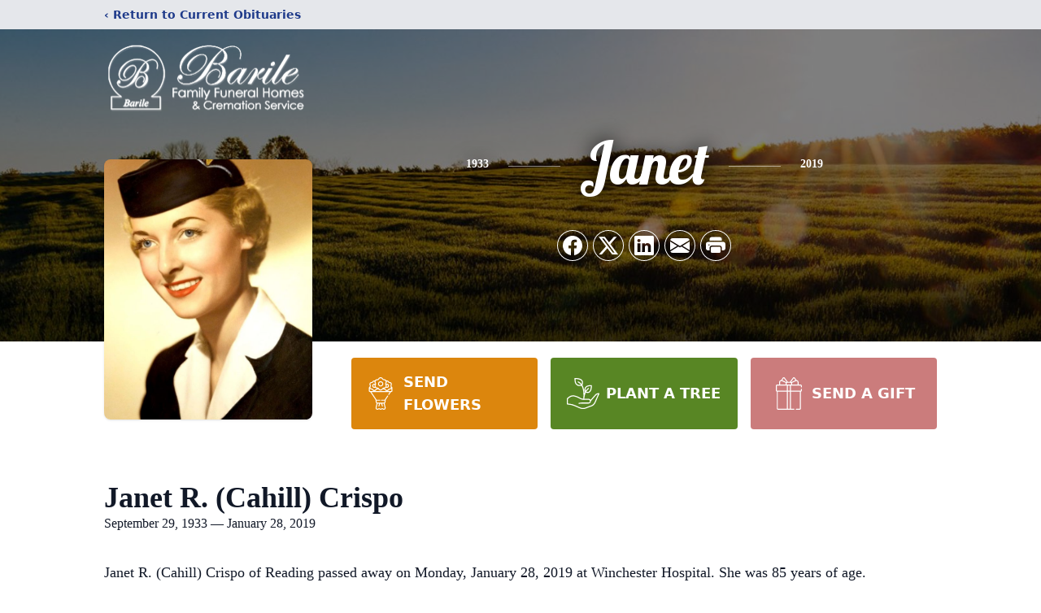

--- FILE ---
content_type: text/html; charset=utf-8
request_url: https://www.google.com/recaptcha/enterprise/anchor?ar=1&k=6LeZ0rEfAAAAAIg1AS-Y46ddCQVJ3b9BNUlBpEh3&co=aHR0cHM6Ly9vYml0cy5iYXJpbGVmdW5lcmFsLmNvbTo0NDM.&hl=en&type=image&v=N67nZn4AqZkNcbeMu4prBgzg&theme=light&size=invisible&badge=bottomright&anchor-ms=20000&execute-ms=30000&cb=h6xycd88gp1l
body_size: 48751
content:
<!DOCTYPE HTML><html dir="ltr" lang="en"><head><meta http-equiv="Content-Type" content="text/html; charset=UTF-8">
<meta http-equiv="X-UA-Compatible" content="IE=edge">
<title>reCAPTCHA</title>
<style type="text/css">
/* cyrillic-ext */
@font-face {
  font-family: 'Roboto';
  font-style: normal;
  font-weight: 400;
  font-stretch: 100%;
  src: url(//fonts.gstatic.com/s/roboto/v48/KFO7CnqEu92Fr1ME7kSn66aGLdTylUAMa3GUBHMdazTgWw.woff2) format('woff2');
  unicode-range: U+0460-052F, U+1C80-1C8A, U+20B4, U+2DE0-2DFF, U+A640-A69F, U+FE2E-FE2F;
}
/* cyrillic */
@font-face {
  font-family: 'Roboto';
  font-style: normal;
  font-weight: 400;
  font-stretch: 100%;
  src: url(//fonts.gstatic.com/s/roboto/v48/KFO7CnqEu92Fr1ME7kSn66aGLdTylUAMa3iUBHMdazTgWw.woff2) format('woff2');
  unicode-range: U+0301, U+0400-045F, U+0490-0491, U+04B0-04B1, U+2116;
}
/* greek-ext */
@font-face {
  font-family: 'Roboto';
  font-style: normal;
  font-weight: 400;
  font-stretch: 100%;
  src: url(//fonts.gstatic.com/s/roboto/v48/KFO7CnqEu92Fr1ME7kSn66aGLdTylUAMa3CUBHMdazTgWw.woff2) format('woff2');
  unicode-range: U+1F00-1FFF;
}
/* greek */
@font-face {
  font-family: 'Roboto';
  font-style: normal;
  font-weight: 400;
  font-stretch: 100%;
  src: url(//fonts.gstatic.com/s/roboto/v48/KFO7CnqEu92Fr1ME7kSn66aGLdTylUAMa3-UBHMdazTgWw.woff2) format('woff2');
  unicode-range: U+0370-0377, U+037A-037F, U+0384-038A, U+038C, U+038E-03A1, U+03A3-03FF;
}
/* math */
@font-face {
  font-family: 'Roboto';
  font-style: normal;
  font-weight: 400;
  font-stretch: 100%;
  src: url(//fonts.gstatic.com/s/roboto/v48/KFO7CnqEu92Fr1ME7kSn66aGLdTylUAMawCUBHMdazTgWw.woff2) format('woff2');
  unicode-range: U+0302-0303, U+0305, U+0307-0308, U+0310, U+0312, U+0315, U+031A, U+0326-0327, U+032C, U+032F-0330, U+0332-0333, U+0338, U+033A, U+0346, U+034D, U+0391-03A1, U+03A3-03A9, U+03B1-03C9, U+03D1, U+03D5-03D6, U+03F0-03F1, U+03F4-03F5, U+2016-2017, U+2034-2038, U+203C, U+2040, U+2043, U+2047, U+2050, U+2057, U+205F, U+2070-2071, U+2074-208E, U+2090-209C, U+20D0-20DC, U+20E1, U+20E5-20EF, U+2100-2112, U+2114-2115, U+2117-2121, U+2123-214F, U+2190, U+2192, U+2194-21AE, U+21B0-21E5, U+21F1-21F2, U+21F4-2211, U+2213-2214, U+2216-22FF, U+2308-230B, U+2310, U+2319, U+231C-2321, U+2336-237A, U+237C, U+2395, U+239B-23B7, U+23D0, U+23DC-23E1, U+2474-2475, U+25AF, U+25B3, U+25B7, U+25BD, U+25C1, U+25CA, U+25CC, U+25FB, U+266D-266F, U+27C0-27FF, U+2900-2AFF, U+2B0E-2B11, U+2B30-2B4C, U+2BFE, U+3030, U+FF5B, U+FF5D, U+1D400-1D7FF, U+1EE00-1EEFF;
}
/* symbols */
@font-face {
  font-family: 'Roboto';
  font-style: normal;
  font-weight: 400;
  font-stretch: 100%;
  src: url(//fonts.gstatic.com/s/roboto/v48/KFO7CnqEu92Fr1ME7kSn66aGLdTylUAMaxKUBHMdazTgWw.woff2) format('woff2');
  unicode-range: U+0001-000C, U+000E-001F, U+007F-009F, U+20DD-20E0, U+20E2-20E4, U+2150-218F, U+2190, U+2192, U+2194-2199, U+21AF, U+21E6-21F0, U+21F3, U+2218-2219, U+2299, U+22C4-22C6, U+2300-243F, U+2440-244A, U+2460-24FF, U+25A0-27BF, U+2800-28FF, U+2921-2922, U+2981, U+29BF, U+29EB, U+2B00-2BFF, U+4DC0-4DFF, U+FFF9-FFFB, U+10140-1018E, U+10190-1019C, U+101A0, U+101D0-101FD, U+102E0-102FB, U+10E60-10E7E, U+1D2C0-1D2D3, U+1D2E0-1D37F, U+1F000-1F0FF, U+1F100-1F1AD, U+1F1E6-1F1FF, U+1F30D-1F30F, U+1F315, U+1F31C, U+1F31E, U+1F320-1F32C, U+1F336, U+1F378, U+1F37D, U+1F382, U+1F393-1F39F, U+1F3A7-1F3A8, U+1F3AC-1F3AF, U+1F3C2, U+1F3C4-1F3C6, U+1F3CA-1F3CE, U+1F3D4-1F3E0, U+1F3ED, U+1F3F1-1F3F3, U+1F3F5-1F3F7, U+1F408, U+1F415, U+1F41F, U+1F426, U+1F43F, U+1F441-1F442, U+1F444, U+1F446-1F449, U+1F44C-1F44E, U+1F453, U+1F46A, U+1F47D, U+1F4A3, U+1F4B0, U+1F4B3, U+1F4B9, U+1F4BB, U+1F4BF, U+1F4C8-1F4CB, U+1F4D6, U+1F4DA, U+1F4DF, U+1F4E3-1F4E6, U+1F4EA-1F4ED, U+1F4F7, U+1F4F9-1F4FB, U+1F4FD-1F4FE, U+1F503, U+1F507-1F50B, U+1F50D, U+1F512-1F513, U+1F53E-1F54A, U+1F54F-1F5FA, U+1F610, U+1F650-1F67F, U+1F687, U+1F68D, U+1F691, U+1F694, U+1F698, U+1F6AD, U+1F6B2, U+1F6B9-1F6BA, U+1F6BC, U+1F6C6-1F6CF, U+1F6D3-1F6D7, U+1F6E0-1F6EA, U+1F6F0-1F6F3, U+1F6F7-1F6FC, U+1F700-1F7FF, U+1F800-1F80B, U+1F810-1F847, U+1F850-1F859, U+1F860-1F887, U+1F890-1F8AD, U+1F8B0-1F8BB, U+1F8C0-1F8C1, U+1F900-1F90B, U+1F93B, U+1F946, U+1F984, U+1F996, U+1F9E9, U+1FA00-1FA6F, U+1FA70-1FA7C, U+1FA80-1FA89, U+1FA8F-1FAC6, U+1FACE-1FADC, U+1FADF-1FAE9, U+1FAF0-1FAF8, U+1FB00-1FBFF;
}
/* vietnamese */
@font-face {
  font-family: 'Roboto';
  font-style: normal;
  font-weight: 400;
  font-stretch: 100%;
  src: url(//fonts.gstatic.com/s/roboto/v48/KFO7CnqEu92Fr1ME7kSn66aGLdTylUAMa3OUBHMdazTgWw.woff2) format('woff2');
  unicode-range: U+0102-0103, U+0110-0111, U+0128-0129, U+0168-0169, U+01A0-01A1, U+01AF-01B0, U+0300-0301, U+0303-0304, U+0308-0309, U+0323, U+0329, U+1EA0-1EF9, U+20AB;
}
/* latin-ext */
@font-face {
  font-family: 'Roboto';
  font-style: normal;
  font-weight: 400;
  font-stretch: 100%;
  src: url(//fonts.gstatic.com/s/roboto/v48/KFO7CnqEu92Fr1ME7kSn66aGLdTylUAMa3KUBHMdazTgWw.woff2) format('woff2');
  unicode-range: U+0100-02BA, U+02BD-02C5, U+02C7-02CC, U+02CE-02D7, U+02DD-02FF, U+0304, U+0308, U+0329, U+1D00-1DBF, U+1E00-1E9F, U+1EF2-1EFF, U+2020, U+20A0-20AB, U+20AD-20C0, U+2113, U+2C60-2C7F, U+A720-A7FF;
}
/* latin */
@font-face {
  font-family: 'Roboto';
  font-style: normal;
  font-weight: 400;
  font-stretch: 100%;
  src: url(//fonts.gstatic.com/s/roboto/v48/KFO7CnqEu92Fr1ME7kSn66aGLdTylUAMa3yUBHMdazQ.woff2) format('woff2');
  unicode-range: U+0000-00FF, U+0131, U+0152-0153, U+02BB-02BC, U+02C6, U+02DA, U+02DC, U+0304, U+0308, U+0329, U+2000-206F, U+20AC, U+2122, U+2191, U+2193, U+2212, U+2215, U+FEFF, U+FFFD;
}
/* cyrillic-ext */
@font-face {
  font-family: 'Roboto';
  font-style: normal;
  font-weight: 500;
  font-stretch: 100%;
  src: url(//fonts.gstatic.com/s/roboto/v48/KFO7CnqEu92Fr1ME7kSn66aGLdTylUAMa3GUBHMdazTgWw.woff2) format('woff2');
  unicode-range: U+0460-052F, U+1C80-1C8A, U+20B4, U+2DE0-2DFF, U+A640-A69F, U+FE2E-FE2F;
}
/* cyrillic */
@font-face {
  font-family: 'Roboto';
  font-style: normal;
  font-weight: 500;
  font-stretch: 100%;
  src: url(//fonts.gstatic.com/s/roboto/v48/KFO7CnqEu92Fr1ME7kSn66aGLdTylUAMa3iUBHMdazTgWw.woff2) format('woff2');
  unicode-range: U+0301, U+0400-045F, U+0490-0491, U+04B0-04B1, U+2116;
}
/* greek-ext */
@font-face {
  font-family: 'Roboto';
  font-style: normal;
  font-weight: 500;
  font-stretch: 100%;
  src: url(//fonts.gstatic.com/s/roboto/v48/KFO7CnqEu92Fr1ME7kSn66aGLdTylUAMa3CUBHMdazTgWw.woff2) format('woff2');
  unicode-range: U+1F00-1FFF;
}
/* greek */
@font-face {
  font-family: 'Roboto';
  font-style: normal;
  font-weight: 500;
  font-stretch: 100%;
  src: url(//fonts.gstatic.com/s/roboto/v48/KFO7CnqEu92Fr1ME7kSn66aGLdTylUAMa3-UBHMdazTgWw.woff2) format('woff2');
  unicode-range: U+0370-0377, U+037A-037F, U+0384-038A, U+038C, U+038E-03A1, U+03A3-03FF;
}
/* math */
@font-face {
  font-family: 'Roboto';
  font-style: normal;
  font-weight: 500;
  font-stretch: 100%;
  src: url(//fonts.gstatic.com/s/roboto/v48/KFO7CnqEu92Fr1ME7kSn66aGLdTylUAMawCUBHMdazTgWw.woff2) format('woff2');
  unicode-range: U+0302-0303, U+0305, U+0307-0308, U+0310, U+0312, U+0315, U+031A, U+0326-0327, U+032C, U+032F-0330, U+0332-0333, U+0338, U+033A, U+0346, U+034D, U+0391-03A1, U+03A3-03A9, U+03B1-03C9, U+03D1, U+03D5-03D6, U+03F0-03F1, U+03F4-03F5, U+2016-2017, U+2034-2038, U+203C, U+2040, U+2043, U+2047, U+2050, U+2057, U+205F, U+2070-2071, U+2074-208E, U+2090-209C, U+20D0-20DC, U+20E1, U+20E5-20EF, U+2100-2112, U+2114-2115, U+2117-2121, U+2123-214F, U+2190, U+2192, U+2194-21AE, U+21B0-21E5, U+21F1-21F2, U+21F4-2211, U+2213-2214, U+2216-22FF, U+2308-230B, U+2310, U+2319, U+231C-2321, U+2336-237A, U+237C, U+2395, U+239B-23B7, U+23D0, U+23DC-23E1, U+2474-2475, U+25AF, U+25B3, U+25B7, U+25BD, U+25C1, U+25CA, U+25CC, U+25FB, U+266D-266F, U+27C0-27FF, U+2900-2AFF, U+2B0E-2B11, U+2B30-2B4C, U+2BFE, U+3030, U+FF5B, U+FF5D, U+1D400-1D7FF, U+1EE00-1EEFF;
}
/* symbols */
@font-face {
  font-family: 'Roboto';
  font-style: normal;
  font-weight: 500;
  font-stretch: 100%;
  src: url(//fonts.gstatic.com/s/roboto/v48/KFO7CnqEu92Fr1ME7kSn66aGLdTylUAMaxKUBHMdazTgWw.woff2) format('woff2');
  unicode-range: U+0001-000C, U+000E-001F, U+007F-009F, U+20DD-20E0, U+20E2-20E4, U+2150-218F, U+2190, U+2192, U+2194-2199, U+21AF, U+21E6-21F0, U+21F3, U+2218-2219, U+2299, U+22C4-22C6, U+2300-243F, U+2440-244A, U+2460-24FF, U+25A0-27BF, U+2800-28FF, U+2921-2922, U+2981, U+29BF, U+29EB, U+2B00-2BFF, U+4DC0-4DFF, U+FFF9-FFFB, U+10140-1018E, U+10190-1019C, U+101A0, U+101D0-101FD, U+102E0-102FB, U+10E60-10E7E, U+1D2C0-1D2D3, U+1D2E0-1D37F, U+1F000-1F0FF, U+1F100-1F1AD, U+1F1E6-1F1FF, U+1F30D-1F30F, U+1F315, U+1F31C, U+1F31E, U+1F320-1F32C, U+1F336, U+1F378, U+1F37D, U+1F382, U+1F393-1F39F, U+1F3A7-1F3A8, U+1F3AC-1F3AF, U+1F3C2, U+1F3C4-1F3C6, U+1F3CA-1F3CE, U+1F3D4-1F3E0, U+1F3ED, U+1F3F1-1F3F3, U+1F3F5-1F3F7, U+1F408, U+1F415, U+1F41F, U+1F426, U+1F43F, U+1F441-1F442, U+1F444, U+1F446-1F449, U+1F44C-1F44E, U+1F453, U+1F46A, U+1F47D, U+1F4A3, U+1F4B0, U+1F4B3, U+1F4B9, U+1F4BB, U+1F4BF, U+1F4C8-1F4CB, U+1F4D6, U+1F4DA, U+1F4DF, U+1F4E3-1F4E6, U+1F4EA-1F4ED, U+1F4F7, U+1F4F9-1F4FB, U+1F4FD-1F4FE, U+1F503, U+1F507-1F50B, U+1F50D, U+1F512-1F513, U+1F53E-1F54A, U+1F54F-1F5FA, U+1F610, U+1F650-1F67F, U+1F687, U+1F68D, U+1F691, U+1F694, U+1F698, U+1F6AD, U+1F6B2, U+1F6B9-1F6BA, U+1F6BC, U+1F6C6-1F6CF, U+1F6D3-1F6D7, U+1F6E0-1F6EA, U+1F6F0-1F6F3, U+1F6F7-1F6FC, U+1F700-1F7FF, U+1F800-1F80B, U+1F810-1F847, U+1F850-1F859, U+1F860-1F887, U+1F890-1F8AD, U+1F8B0-1F8BB, U+1F8C0-1F8C1, U+1F900-1F90B, U+1F93B, U+1F946, U+1F984, U+1F996, U+1F9E9, U+1FA00-1FA6F, U+1FA70-1FA7C, U+1FA80-1FA89, U+1FA8F-1FAC6, U+1FACE-1FADC, U+1FADF-1FAE9, U+1FAF0-1FAF8, U+1FB00-1FBFF;
}
/* vietnamese */
@font-face {
  font-family: 'Roboto';
  font-style: normal;
  font-weight: 500;
  font-stretch: 100%;
  src: url(//fonts.gstatic.com/s/roboto/v48/KFO7CnqEu92Fr1ME7kSn66aGLdTylUAMa3OUBHMdazTgWw.woff2) format('woff2');
  unicode-range: U+0102-0103, U+0110-0111, U+0128-0129, U+0168-0169, U+01A0-01A1, U+01AF-01B0, U+0300-0301, U+0303-0304, U+0308-0309, U+0323, U+0329, U+1EA0-1EF9, U+20AB;
}
/* latin-ext */
@font-face {
  font-family: 'Roboto';
  font-style: normal;
  font-weight: 500;
  font-stretch: 100%;
  src: url(//fonts.gstatic.com/s/roboto/v48/KFO7CnqEu92Fr1ME7kSn66aGLdTylUAMa3KUBHMdazTgWw.woff2) format('woff2');
  unicode-range: U+0100-02BA, U+02BD-02C5, U+02C7-02CC, U+02CE-02D7, U+02DD-02FF, U+0304, U+0308, U+0329, U+1D00-1DBF, U+1E00-1E9F, U+1EF2-1EFF, U+2020, U+20A0-20AB, U+20AD-20C0, U+2113, U+2C60-2C7F, U+A720-A7FF;
}
/* latin */
@font-face {
  font-family: 'Roboto';
  font-style: normal;
  font-weight: 500;
  font-stretch: 100%;
  src: url(//fonts.gstatic.com/s/roboto/v48/KFO7CnqEu92Fr1ME7kSn66aGLdTylUAMa3yUBHMdazQ.woff2) format('woff2');
  unicode-range: U+0000-00FF, U+0131, U+0152-0153, U+02BB-02BC, U+02C6, U+02DA, U+02DC, U+0304, U+0308, U+0329, U+2000-206F, U+20AC, U+2122, U+2191, U+2193, U+2212, U+2215, U+FEFF, U+FFFD;
}
/* cyrillic-ext */
@font-face {
  font-family: 'Roboto';
  font-style: normal;
  font-weight: 900;
  font-stretch: 100%;
  src: url(//fonts.gstatic.com/s/roboto/v48/KFO7CnqEu92Fr1ME7kSn66aGLdTylUAMa3GUBHMdazTgWw.woff2) format('woff2');
  unicode-range: U+0460-052F, U+1C80-1C8A, U+20B4, U+2DE0-2DFF, U+A640-A69F, U+FE2E-FE2F;
}
/* cyrillic */
@font-face {
  font-family: 'Roboto';
  font-style: normal;
  font-weight: 900;
  font-stretch: 100%;
  src: url(//fonts.gstatic.com/s/roboto/v48/KFO7CnqEu92Fr1ME7kSn66aGLdTylUAMa3iUBHMdazTgWw.woff2) format('woff2');
  unicode-range: U+0301, U+0400-045F, U+0490-0491, U+04B0-04B1, U+2116;
}
/* greek-ext */
@font-face {
  font-family: 'Roboto';
  font-style: normal;
  font-weight: 900;
  font-stretch: 100%;
  src: url(//fonts.gstatic.com/s/roboto/v48/KFO7CnqEu92Fr1ME7kSn66aGLdTylUAMa3CUBHMdazTgWw.woff2) format('woff2');
  unicode-range: U+1F00-1FFF;
}
/* greek */
@font-face {
  font-family: 'Roboto';
  font-style: normal;
  font-weight: 900;
  font-stretch: 100%;
  src: url(//fonts.gstatic.com/s/roboto/v48/KFO7CnqEu92Fr1ME7kSn66aGLdTylUAMa3-UBHMdazTgWw.woff2) format('woff2');
  unicode-range: U+0370-0377, U+037A-037F, U+0384-038A, U+038C, U+038E-03A1, U+03A3-03FF;
}
/* math */
@font-face {
  font-family: 'Roboto';
  font-style: normal;
  font-weight: 900;
  font-stretch: 100%;
  src: url(//fonts.gstatic.com/s/roboto/v48/KFO7CnqEu92Fr1ME7kSn66aGLdTylUAMawCUBHMdazTgWw.woff2) format('woff2');
  unicode-range: U+0302-0303, U+0305, U+0307-0308, U+0310, U+0312, U+0315, U+031A, U+0326-0327, U+032C, U+032F-0330, U+0332-0333, U+0338, U+033A, U+0346, U+034D, U+0391-03A1, U+03A3-03A9, U+03B1-03C9, U+03D1, U+03D5-03D6, U+03F0-03F1, U+03F4-03F5, U+2016-2017, U+2034-2038, U+203C, U+2040, U+2043, U+2047, U+2050, U+2057, U+205F, U+2070-2071, U+2074-208E, U+2090-209C, U+20D0-20DC, U+20E1, U+20E5-20EF, U+2100-2112, U+2114-2115, U+2117-2121, U+2123-214F, U+2190, U+2192, U+2194-21AE, U+21B0-21E5, U+21F1-21F2, U+21F4-2211, U+2213-2214, U+2216-22FF, U+2308-230B, U+2310, U+2319, U+231C-2321, U+2336-237A, U+237C, U+2395, U+239B-23B7, U+23D0, U+23DC-23E1, U+2474-2475, U+25AF, U+25B3, U+25B7, U+25BD, U+25C1, U+25CA, U+25CC, U+25FB, U+266D-266F, U+27C0-27FF, U+2900-2AFF, U+2B0E-2B11, U+2B30-2B4C, U+2BFE, U+3030, U+FF5B, U+FF5D, U+1D400-1D7FF, U+1EE00-1EEFF;
}
/* symbols */
@font-face {
  font-family: 'Roboto';
  font-style: normal;
  font-weight: 900;
  font-stretch: 100%;
  src: url(//fonts.gstatic.com/s/roboto/v48/KFO7CnqEu92Fr1ME7kSn66aGLdTylUAMaxKUBHMdazTgWw.woff2) format('woff2');
  unicode-range: U+0001-000C, U+000E-001F, U+007F-009F, U+20DD-20E0, U+20E2-20E4, U+2150-218F, U+2190, U+2192, U+2194-2199, U+21AF, U+21E6-21F0, U+21F3, U+2218-2219, U+2299, U+22C4-22C6, U+2300-243F, U+2440-244A, U+2460-24FF, U+25A0-27BF, U+2800-28FF, U+2921-2922, U+2981, U+29BF, U+29EB, U+2B00-2BFF, U+4DC0-4DFF, U+FFF9-FFFB, U+10140-1018E, U+10190-1019C, U+101A0, U+101D0-101FD, U+102E0-102FB, U+10E60-10E7E, U+1D2C0-1D2D3, U+1D2E0-1D37F, U+1F000-1F0FF, U+1F100-1F1AD, U+1F1E6-1F1FF, U+1F30D-1F30F, U+1F315, U+1F31C, U+1F31E, U+1F320-1F32C, U+1F336, U+1F378, U+1F37D, U+1F382, U+1F393-1F39F, U+1F3A7-1F3A8, U+1F3AC-1F3AF, U+1F3C2, U+1F3C4-1F3C6, U+1F3CA-1F3CE, U+1F3D4-1F3E0, U+1F3ED, U+1F3F1-1F3F3, U+1F3F5-1F3F7, U+1F408, U+1F415, U+1F41F, U+1F426, U+1F43F, U+1F441-1F442, U+1F444, U+1F446-1F449, U+1F44C-1F44E, U+1F453, U+1F46A, U+1F47D, U+1F4A3, U+1F4B0, U+1F4B3, U+1F4B9, U+1F4BB, U+1F4BF, U+1F4C8-1F4CB, U+1F4D6, U+1F4DA, U+1F4DF, U+1F4E3-1F4E6, U+1F4EA-1F4ED, U+1F4F7, U+1F4F9-1F4FB, U+1F4FD-1F4FE, U+1F503, U+1F507-1F50B, U+1F50D, U+1F512-1F513, U+1F53E-1F54A, U+1F54F-1F5FA, U+1F610, U+1F650-1F67F, U+1F687, U+1F68D, U+1F691, U+1F694, U+1F698, U+1F6AD, U+1F6B2, U+1F6B9-1F6BA, U+1F6BC, U+1F6C6-1F6CF, U+1F6D3-1F6D7, U+1F6E0-1F6EA, U+1F6F0-1F6F3, U+1F6F7-1F6FC, U+1F700-1F7FF, U+1F800-1F80B, U+1F810-1F847, U+1F850-1F859, U+1F860-1F887, U+1F890-1F8AD, U+1F8B0-1F8BB, U+1F8C0-1F8C1, U+1F900-1F90B, U+1F93B, U+1F946, U+1F984, U+1F996, U+1F9E9, U+1FA00-1FA6F, U+1FA70-1FA7C, U+1FA80-1FA89, U+1FA8F-1FAC6, U+1FACE-1FADC, U+1FADF-1FAE9, U+1FAF0-1FAF8, U+1FB00-1FBFF;
}
/* vietnamese */
@font-face {
  font-family: 'Roboto';
  font-style: normal;
  font-weight: 900;
  font-stretch: 100%;
  src: url(//fonts.gstatic.com/s/roboto/v48/KFO7CnqEu92Fr1ME7kSn66aGLdTylUAMa3OUBHMdazTgWw.woff2) format('woff2');
  unicode-range: U+0102-0103, U+0110-0111, U+0128-0129, U+0168-0169, U+01A0-01A1, U+01AF-01B0, U+0300-0301, U+0303-0304, U+0308-0309, U+0323, U+0329, U+1EA0-1EF9, U+20AB;
}
/* latin-ext */
@font-face {
  font-family: 'Roboto';
  font-style: normal;
  font-weight: 900;
  font-stretch: 100%;
  src: url(//fonts.gstatic.com/s/roboto/v48/KFO7CnqEu92Fr1ME7kSn66aGLdTylUAMa3KUBHMdazTgWw.woff2) format('woff2');
  unicode-range: U+0100-02BA, U+02BD-02C5, U+02C7-02CC, U+02CE-02D7, U+02DD-02FF, U+0304, U+0308, U+0329, U+1D00-1DBF, U+1E00-1E9F, U+1EF2-1EFF, U+2020, U+20A0-20AB, U+20AD-20C0, U+2113, U+2C60-2C7F, U+A720-A7FF;
}
/* latin */
@font-face {
  font-family: 'Roboto';
  font-style: normal;
  font-weight: 900;
  font-stretch: 100%;
  src: url(//fonts.gstatic.com/s/roboto/v48/KFO7CnqEu92Fr1ME7kSn66aGLdTylUAMa3yUBHMdazQ.woff2) format('woff2');
  unicode-range: U+0000-00FF, U+0131, U+0152-0153, U+02BB-02BC, U+02C6, U+02DA, U+02DC, U+0304, U+0308, U+0329, U+2000-206F, U+20AC, U+2122, U+2191, U+2193, U+2212, U+2215, U+FEFF, U+FFFD;
}

</style>
<link rel="stylesheet" type="text/css" href="https://www.gstatic.com/recaptcha/releases/N67nZn4AqZkNcbeMu4prBgzg/styles__ltr.css">
<script nonce="N0bwWTUBAHgpY4K3dq9BEw" type="text/javascript">window['__recaptcha_api'] = 'https://www.google.com/recaptcha/enterprise/';</script>
<script type="text/javascript" src="https://www.gstatic.com/recaptcha/releases/N67nZn4AqZkNcbeMu4prBgzg/recaptcha__en.js" nonce="N0bwWTUBAHgpY4K3dq9BEw">
      
    </script></head>
<body><div id="rc-anchor-alert" class="rc-anchor-alert"></div>
<input type="hidden" id="recaptcha-token" value="[base64]">
<script type="text/javascript" nonce="N0bwWTUBAHgpY4K3dq9BEw">
      recaptcha.anchor.Main.init("[\x22ainput\x22,[\x22bgdata\x22,\x22\x22,\[base64]/[base64]/[base64]/bmV3IHJbeF0oY1swXSk6RT09Mj9uZXcgclt4XShjWzBdLGNbMV0pOkU9PTM/bmV3IHJbeF0oY1swXSxjWzFdLGNbMl0pOkU9PTQ/[base64]/[base64]/[base64]/[base64]/[base64]/[base64]/[base64]/[base64]\x22,\[base64]\x22,\[base64]/WQ5ceVnCisOETBMdw5dmwrsmcDBtXlU6w4zDvsKcwrF8wpg5IkwBYcKsGgZsPcKNwqfCkcKpSsOcYcO6w5/CgMK1KMO4HMK+w4Mrwo4gwo7Co8KDw7oxwq1Ow4DDlcK9PcKfScKQWSjDhMK0w64xBHzClsOQEFHDmybDpU/CnWwBSgvCtwTDsFNNKkN3V8OMScOVw5J4A2vCuwt7GcKifhhwwrsXw4/DjsK4IsKBwpjCssKPw7ZGw7hKN8KmN2/DgMOSUcO3w5DDqwnChcOZwpciCsO7PirCgsOVMHhwNcO8w7rCiSDDk8OEFH4ywofDqljCpcOIwqzDgcOlYQbDgsKXwqDCrETCukIMw5jDocK3wqoGw7kKwrzChsKjwqbDvWnDmsKNwonDnEhlwrhUw4U1w4nDi8KrXsKRw5wAPMOcW8KkTB/[base64]/Dk8KPJxXDpFh2WRc9dMODw7htwozDkFrDtMKGOMOlYMOneEZhwohLdzxmZ39LwpMmw5bDjsKuGcKuwpbDgErCiMOCJMOww4VHw4EPw442fGVaeAvDgjdycsKbwptMZjrDisOzcnlWw61xdMOiDMOkWT06w6MOPMOCw4bCuMK2aR/Cq8OBFHwOw6U0UwZkQsKuwqTCuFRzCMOow6jCvMKkwrXDpgXCtcOlw4HDhMOuR8OywpXDl8OHKsKOwpPDlcOjw5AUbcOxwrwow5TCkDxMwoocw4shwo4hSDTCmSNbw4EqcMOPT8ORY8KFw490DcKMZ8Krw5rCg8OMb8Kdw6XChDopfgfCkmnDiz/CtMKFwpFYwrk2wpEuKcKpwqJqw7JTHXTCocOgwrPCmsOawofDm8O0wrvDmWTCicKRw5Vcw6E0w67DmEbCrSnCgAIkdcO2w4BGwrfDvz7DmEHCoBUqLW/Dvn3Do1Ehw6soY13CuMORw7nDmsOuwrs0KcOIB8OsDcO5W8KRwqU2w64DFMOMw4gLwoTDrkQ5CMO4dsO6M8K6CjLCgMKLaTnCs8KDw5nChHLCn1l1cMOvwpLCtAw/SyhtwrjChcO5wqgdw6FMwpnCpTgbw7/Dq8Kuwq0kIlvDsMKrCxR7OW/DpsK3w5EKw49TU8K8Y1DCtHppZsKNw4TDvXFhFkkCw4PClRNIwpomwqvCh0DDhHdOFcKmcHzCrMKlwq0BJBLDuw/Dqy9VwonDi8KiQcO/w6hBw4jCr8KEIFAPN8ODw7LChMKnY8OoMCvDiFgNWcK2w7fCphR5w5wHwpUlX2vDo8OWQCPDu3tgf8KPw51aXnzCg2HDsMKRw6HDpDjCnMKCwp1AwonDhws0XmoXFnxWw7EWw4XCoDrCtirDuVRWw7NHdk4VJBvDrcOCAMOEw5YgNyp/SzfDm8KLbU9XcF8JOMKTUsKWEQdSYiHCm8OveMKlHG9ZeTMIZ3U0wpvDrR1HXMKZwp7CpzfCqCRaw54/[base64]/DgDMJw73DhXJAfcOtwp9UDhrCmn5Pw73DscOLwpsrwqpLwrLDk8OCwqVWI1bCrwBKwo5ww4LCjMOwc8KRw4jDksK2FTBXw4AAPMKDBRjDk050bHXCscO4UlvDjcOiw4/Dim0DwqfCucO9w6Urw4/Cl8KKwoTDqcKSacKHYBQbUsKzwphWTnbCj8K6wpzClEnDoMOfw5HCq8KLTklTeQjCiDvCm8KLQyfDlxzDkgjDr8KSw5ldwp5Bw5bCksK0wrjDnsKgfGTDgMKPw4h6OwM3wqAXOsOnFMK6J8KEw5Nhwr/DgsKdwqZTScK/w77DnAsawrjDg8O6W8KywocVeMO5eMK6OcOYV8OXw7jDkljDgMKyFMKyfSPCmCrDtHQHwqtWw47DlHLCjk3CncK6e8OIRRTDj8O4IcK5csOcGRPCtsOJwpTDhEh9DcO3OMKyw6DDtRnDrcOTwrjCosK7esKNw6TCtsOIw6/DmiskNcKDSsOLBC07RMOPYirDvy3Do8K8UMKvZsKIwrbCo8KBLAbChcKXwojCuQdUw73DokYZXsO+agR5wr/DmyfDn8K2w5XCisOqw4wmAMO4wpHCiMKALsOOwroWwovDosKUwqjCoMKFOzMAwpRTWU/DpnPCkHjCoC/DnHjDmcOmGBA3w7DChGLDuHcPUSHCusOKLMO5woDCnsK3GsOXw5vDmMOdw71lSWc0YEs0ZiE+w7XDgsOywovDnlIzRAQRwqbCiARBd8OYe29Of8KrCX0/ci7Cr8OcwoAkG03DgkPDsFbCvsOYe8Osw6AbYsOdw5nDu2/CjhjCiDjDh8K0B0YYwrdkwoXDvXzDqzsIwoQfdxorc8KFcMOkw73CkcOeV3TDu8Kde8OYwroIcsKJw6Z0w4TDkxxdG8KkeglbScO0wr5+w5PCnHjCvFMwIXHDkMKnwpU5woLCmGnCiMKqwqFZw6dsJDDCgntgwq/[base64]/ScOMw4bDtigWw4HCjMKdc8OFw5IBD8KnWH/[base64]/IjbDhsK/AsOQw7jDpH7CvMOzw7HDiULCki7CpA/DqC0Lwq8Kw4AYEcO+wrsoAg5kwqvDtS3DtsOudsKdEGrDj8Kjw7PCtEEiwqMlWcOiw6srw75+M8KCdsOTwrl6PmUoEsO/w78YR8ODw7/DucOEHMK3RsOGwoXCvjMyETpSw40seXDDogzDsUZ/[base64]/wqBtwqFVL8OBw7UMFcKbTjAPBsOzw4lswrLDgiUIfxlrw7RrwqvCijRHwp7DuMORdSwBCcK5EUnDtT/CkMKLEsOCfU3DtkHDnMKQeMKRwphHwqLCgsKgK0vCkMO+STw1wp93BBLCqlfDvCrDskXCrUtyw6sAw7d3w4p/w44fw53Dk8OaZsKSfMKGwo/Cq8OdwqpIOcKWEDrDisKyw5zCj8OUw5hJCzXCs1zCl8K8PDtQw6nDvsKkKQ3CnEzDoRlbw6rCgsK0RCdPS1oSwocjw7/CuRUEw5x+VcOOwoQUw7o9w6vCrSBiw6J+wq3DjFVhHMK/K8O5PmHDrUhcT8OHwptIwpjCmBlKwpBywpZtWsOzw6lxwovDm8KrwqA9XWTColXCtcOTeUrCvsOXRlHCjcKvwoEfWUR8OgxTw51PfcKwBDpHDFhECcKXdMOow68fd3rDiDU4wpI6wqhCwrTCh2/Cr8K/AEQ/BcKJMFpPCEvDvVZeBsKTw7EmPcK8dXrCkj8wJi7DjcO/w67Dk8KTw4TDo2/[base64]/[base64]/DmSdSE8OIG2/Ds8K8KifDllc0AsKFwrPDjcOnAcKKGDZ5w6xsf8Kvw6LCp8OzwqXCh8KlAEM9wrTDn3R0D8OOw4XCsgNsDwnDsMOMwpg6w4DCmEFMWcOqwpnCmRTCt35swq3DtcOZw7LCh8O1w6tYdcOUeH4wDsODVw8UaRl5wpbDszl/w7N5w550w6bDvSpxworCvgg+wrBhwqFcBX7Do8KLw6hmw6sBYi9Yw6FPw43CrsKFAz9OCkzDj3vCiMKIw6bDsCYUwpg7w5nDqz/Du8KRw4vDh0Naw5Zyw69fbcKEwoXDkRzDrFc1YVtOwpDCuCbDtjTChBFVwr7CmSXCt18Zw48Nw5HDmx/CuMKVVcKMwrTDo8Oowqg8OSdrw51MN8K/wprCrGjCtcKow6kUwp3CosKtw4vCqQtvwqPDrHtjE8OZLQZWwrHDp8Ozw67DsxF6e8OEC8Ohw4ZnfMOoHFgZwoMOXcOhw6MMw69Aw5bDtVsjw5/[base64]/a8KAw6vDisKpKVwHfEXDj2g3wrBWB8KaIMOrwrwEwocfw4TCgMO2AcK/[base64]/DhcO7w4wNw493OlFSwrIaJwfCqFzDhsOkDVLCl23DshxdB8OFwq/DvHlIwqTCusKFCmlfw7nDsMOAW8KXDxLDikfCtC8WwoVxfy/[base64]/DscKrwoBSLBoNw67CqSXDo8ODdMKgwrnCj3dVw5RFw4Quw7jCgsOjw7sBcVzDgWnDjjDCmsKSTMKXwosMw5PDusOVPCfDsU/Cm3HCuRjCpcO+YsOsKcK3T3fCv8O/[base64]/[base64]/CnH/[base64]/wqbDsMOGwqt/worCgS/DssOCwqMhJAMawp8VBcKWw5/[base64]/[base64]/DocOMQ8Kxw5pFwrAcTXQmdzddHlvDp11RwrQiw4TDoMKlw4/DrcOCMMOAwqxUc8K7XcK/[base64]/CuCkqw7nDksKUw67Drx3DsWTCg8Kbw74lw5rCnFZkHcOEw7Yuw4PCnUjDkRvDu8O/w6rCnyXCrcOnwpPCvkvDosOPworCusKhwpXDjlsKfsOaw5cKw73DpcOFW3DCtcOoVmbDgwLDnBo0wojDhzbDiVrDm8K4K0XCj8K5w59becKWNTU/JgzDkVIzwpFOChnDiHTDpsOzwr4qwpxDwqFKHsOYwq1aMsKkw68WeiBHw6XDo8O/LsONbmQcwo9nGsKOwrx+Fy5Ow6HDh8Oyw7Q5b03CpMOXRMKCwpPCtsOSw7zDjnvDtcKhAADCqQ/CvGvCnhh4EsOywoPCiWjDonIRGVHDqzwtwpTDucOTOgUcw6NswrkOwpTDmcOUw48rwrQOwofDqMKhfsOqfcKZYsKqwqrCrcO0wp4we8KtRiRdwprCrcKQVwZOWCo/R2thw7nDlUAuAVgPT2TDujfDkwrDq2wRwq3DuGsOw4jDkR3CtsOow4EySyQGGsKcB0bDlMKRwokXfAvDuX5xw5/Cl8O/ecKsZiLCnQ5Pw5sywpYIFMOPHcORw53CvsODwpRWPH8HUmTDikfDuj3DtcK5w5N4bsO8wp7DoXloO1HDjh3DnsKEw5DCpTknw6HDhcOROsOuc00Iw4TDkz8Jw7wxSMOAw4DDs2rCv8KowoMcL8Ocw4nCqx/DhC3DgMKFKTVCw4cSLDRFRcKbwqgtHTnCh8OXwqAiw5PDmcKPaRoHwq88wp7Dn8ONLRReesOUHGU/w78JwpXDoFJ5DcKLw7geKEtaGlVFOBUSw4RiesOfFsKpZg3CucKLRi3DpwHCuMKGdcKNGSYzO8Opw55aPcOAWT3CnsOoHsKowoRJwr4wB3/Ds8OcTMK3fl7CpMO/w4sDw6Uxw6fCu8OJw4h+b2M4ScKpw7VEa8O7woAMwp5+wrx2CcKudUDCisODAcKdRcO/OD/[base64]/wo9lR8OkwqJESMOPwrzDg1MsQmU4w5ATw5cIG0s1RcOSUMKxPxzDp8OhwpLCsWRaBsKJfEYTwrHDpsOpNcK9UsKKwoNWwo7CjgM4woscb3LDnE0Tw6cmHXvCqsO8WjBzRHDCrMOTTAzDnxnCuA8nfgx2w7zCpmvDqzFbwrHDp0ITwpMsw6AuFMO/woFvJ0HCusKbwrh2XF0JDcKqw7bCsE0bbxbDlQ/CsMOlwqF1w43DmDbDjsOCeMOIwrbChMOWw75bw55zw7zDgcOhw71twqFMwo7ClMOBMsOEbMKsUHsQNsOBw7XCs8OMcMKWw7/[base64]/CmhzCosKSKcKcwqLDhMKHw7/CkGHDhsOUwr9pRA7DkcKCw4PDjTJWw5psJhjDphpMc8OCw67Dg19Aw4ZwOlzCosK/LnshQSc2w4/CksKyUEjDpXJ1wpEvwqbCisOlTsORJcKGw4sJw7JoHcOkwr/Cs8KiFAfClAvCskInwqvCmzhHOMK+RAwEIUBswpTCucKMBVoPBxnCiMO2wpUMw6LDncO4UcO8G8KiwpXCrF1iC1nCsD8cwpwgw7zDrcOpVmtSwrHCnBRgw6fCsMOrE8OAW8K+cBhYw4vDizHCs1nChX5oUcK/w65QYSgUwoUNOinColMtWMKOworClydvw6vCuBvChsOhwpDDpznDscKPEMKLw6nCk3zDisOywrzCv1nCsw96wo0XwrU/EnDCkcOUw43Du8ORUMOwWgHCr8OUaxwTw4BEanHDliXCl01OT8OgNAfDt0DCs8KUw4/[base64]/[base64]/wpQCe8KIbMKeCMOkWMOvAB7DhClvw4VswpLDoht5wpDCk8Kpwr/DtgwEb8O4w5c6X0kww7Vmw55SHcKrQsKkw7PDmCQZQcKcC0/[base64]/PEpwDcK4GzvCqgzClHcXwrzDncOJw6nCoB7DvQMCPUBHG8K/wosDQ8OKwqdHw4F2EcOQw4zDgMOXw7Bow5fCmzRnMDnCk8O1w5xdW8KCw4DDusKOw6HCgRMUwpZAYgohTloPw59TwrVZwol9HsKPSMOVw7nDolllCsOJw4PDpsOiOV5fw67Ct1bDjm7DshrCm8KSew1YE8O7YsOWw6t/w5TCvHDCtsOGw7XCt8Ofw5U9S2pGLMOsWT/CiMOELiB5w6gawrXDo8KHw7/CoMOpwpHCkh9Aw4LCjcKVwqlawr/DogZbwrzDoMKYw4FSwohOKsKWHcO7w6zDiEdhTC5kwqDDpcK1woDCkFDDtkjDtQzCnHvCozzDnkoawpIMXhnCicKKw4PCosKMwrBOODXCuMK0w5/[base64]/Dj8Kew5TChFzChTXCqsK1wohuE8OgamIabMKeNcKAAsKTClFkPsOuwp0mPFbCiMKhZcOKw58jwpczbU1Rw6ppwrPChMKVX8KKwrYWw5zDocKFwrfDiwIGXsK1wrXDnXTDm8Ohw7sywp1UwrLCv8O9w4rCvw45w6BdwpN8w4TCgiDCgkx+aCZQOcKLw745f8Ouwq/Di2vDh8Kcw5JwYcOkck7CucK0GzoZZjoBwqdSwqBFNGLDoMONdFTDrMKtH0AqwrFXF8Oow4bCiz/CnXPDhnbDj8KywpnDvsK5VsOAE2XDsXkRw4NFLsKgw4Y5w4tQAMO8AUHDkcK7fMOaw6bCoMKbAHEQMMOiw7fDiEUvwqvCox7ClsOqL8O8ECXDqDDDlwTDv8OJBn3DgA4YwpJXBV9YC8O9w7xCLcKaw7HCsk/DkmjDrsKNw43DkA1fw63CsCpVP8OxwrLDiAPDnn9Pw73DjGwXwqfDgsOff8OJMcO2w7/CgANyVS/Cu0t5wpg0IwPCp01Mwq3CsMKKWkkLw5BLwphwwoYuw5Qzc8OYWsOAw7dyw70CR1vDjXwuOsK9wqvCtBNkwpgtwrrDgcO/A8K+MMO3AHITwqcnw5/Cg8OcI8KCf2EtecOJHTnDuRDDnEnDk8KDNMOyw7gpD8O2w5DCnkcDwr7CicO0ccKFwrXCuw3DuXNZwrsFw7E+wqZ+wqgew7tpQ8K0TMOew5PDisOPG8KGZxLDvQ8NfMOjw7HDs8O8w7hRS8ODQcOvwqvDp8OjTGhCw6/[base64]/[base64]/DtBfCrcOyw6ENwqozw5jDtHB4EDDDhjjClUFXAFoxf8Kqwoxpd8KEw6fCmMOuJcOaworDlsO/MQoIGiXDhsKuw6kPOUXComcUfypCMsKNFwTCl8Oxwqg0TGQYcQrCvcKQCsKlQcKLwobDr8KjMGzDgzPDmiV0wrDDucKHQjrCnSAtOjnCgiY/w5oSEsOlJiLDsQTCocKTVGUsTVfCjRgiw7szWmUMwrlVw644QG7DicO6wqvCi1ABcsKVF8KVS8OJe24TP8KBG8Kiwp4Sw67CgTxANj7DgBQIL8OKD1N8BywLGk0nHhTCtW/DtGzDiCYcwrgGw4BTWsKSIn8fCsKBw5TCpcOTw7nCs1tqw5oTRcKtX8OhSXXCqkdGw5R2EHDDkCjCp8Ouw6DCoGdsCx7DnytfXMOPwrR/Gw9hW01dU1tlG1vCn3rCosKCCSnDjiLDjCDCnF3CpQnDp2LCqW7Dk8OyOcKqGErDlsOyQlYUFRpbfD7Cm3kSRgxIcsK+w7zDicO0TMOtSsOPNsKBWTcKf2snw4XCmcOqJ3tkw5HDu37CoMOlwoPCqEDCvGFBw5NCwpQAKcKzwoPDtHgyw5fDrk/CtMK7AsONw58gEMKzdCheCsKuwrlPwrXDnSHDucOOw4XDlsODwqkTw57Cu1fDt8KfPMKrw5LCr8KIwprCrnXCuV1/URHCtjQww5kXw6bCrTDDkcK8w7HDnzUYPcKfw7/Do8KRKsOdwo8Yw5PDu8Otw7HClMOUwq/[base64]/CtnXCoG9lf8Krw5/Dgx/CjxrDl1zDt0nCj3nCvQQxXQHDnMO6CMKow5PDhcOQQXxAwpjCkMOgw7cqVClOOcKUwrc5GcOVwq8xw7jCisKZQmEvwrbDpRcIwrrChG8Uwo9UwoNzai7CssKLw7nDtsKQSzHCtF3CuMKTNcOSwotlRzDDolDDuU4sMMOkw5p/[base64]/[base64]/w4jCtQ9KYcKlT8K5T8KgCj7DshHDv8O9wofCocKSwpfDu8OZZ8KKwqBHaMKbw7Y/wp/CtjhRwqhsw67DhwrDlT0jO8OHDMOWezptwqsuY8KADsONKQExLkPDvA/DrnLCmTfDn8OPZcOwwrnDohBawqcyQMKEJQ/CvMOow7RhZ1lFw4oDw5psMsOwwq00EGjCkxQEwp5iwowWCWdzw7nClsOURW3DqCzCtMKUJMK0N8ObHUxHVsK6w6rCkcO0wo1OZ8Kgw7JpJmkdYAfDlMKUw6xLwowxFMKWw5UBBWllIxvDiQduwoLCsMK8w4bCo00Gw78YRA/[base64]/PMK3U8OxGTNOwqZGVMO+MFEbwrnDuQTCq3Nrw6l7Ii3CicKfM2Q8GwHCjcKVwqk1b8OVw7TDgsOFwp/DhVkEBUbCksO5w6TDh1EGwoPDhsOHwqUwwqnDkMKBwr3Ci8KQbi8swpLDg0fDnno8wqDCm8K7w5IrMMK7wpdTBcKmwpIYPMKnwq3CscKKUMOAGMKiw6/CjFvDvcK/w4wrI8O/CMKrYcOGw4fCi8OrO8OUazDCvTIIw65/w5/Cu8OjGcOdQ8OBFsOaTGggXSXCjzTCvcKdGQBIw4M/w7nDqBBkDwPDrQN2ZMKYH8O/w6fDjMO3wr/CkhPCp3LDnHFKw6fCp3TDssOYwo3CgSfCrsKEw4QFw5Newr5dw5Btai3CqhTDq1sMw57CnABhDcOZwrcQwrR4FMKjw5LCkMOuAsKIwrLDkD/CvxbCvhTDssKTKz0gwoVXYUIYw7rDkmgdBCfCmMKFNcONBVzDpcOdScO0DcKZTVjCoSDCocO/REYpf8KPdsKTwrnCtUPCpGoXwo7DpsOKX8Oww5PCh0DDmMONw7jCsMK+C8OYwpDDlRxjw6tqIMKNw4jDmHlwPkjDvVh+w7HCmMO7XsOrw5zCgMKLCsOjw6stY8Osb8K8JMK7C0kbwpl4wqpjwolQwqnDhkFkwo1lV0jChVQHwqDDm8OnFwI9elFsfTzDusKjw6/[base64]/QcKPw68+wqp/EUYFwq/[base64]/DgELCjcKLZmp7KBnDq8KLK8OLwq/Dm8KuMg/CuznDmVtKw47DkMOxw5ArwpHCi1jDk1rDnRNtVH8QI8KBUMOTZsOyw7sQwoMsBC/DsEMYw6xJCXfDvMOFwqFFSsKLwq0bb2dswplzw7ozSsOKTRHDh0kQd8OSPCI8RsKFwrQ8w7XDg8OwVQPCnyDDjA/Co8OFBB/CosOWw5TDvXPCosOVwpnDvTdHw4zCvsOUFDVHw6UYw4sCLxHDmRh/YMOYw7xAwrTDoVFNwrFdZcOlCsKswpzCj8K3w6PCm18Zw7EMw7rCk8KpwrnCrD3CgMODLMKYw7/[base64]/CDrCk8Knw5HDpsKOZ0vDnQBAwpDCv3B/[base64]/[base64]/JSvDgsO1fy9RAgBDccOuZ3sWw5J7HMOrw7/CjWZlL3TDrFrCizwzeMKOwo9TYHk/[base64]/w4cewrPDqMK5FcO9F8ONwqF2wrzCrlXCncOATm1yVcOnFsK+UkhlXXjCjsOuXcKkw4IFKMKBwqlOwqZNwq5JRMKMwoLClMOdwq8REsKWYsOWbw7CnsK6wqfCgMOHw6PCiFceW8KfwpzDqy8Jw53DssKQEsOjw6TCqcOiSXYUw7PCgSFSwovCjsKyY0YYScONeT/Dv8KAwoTDnBtRaMKVCWPDtsKzb1l8fcO4QUMXw6/Cu0c2w5hwAGLCjcOrwq/DvsOBw77Dj8OiaMKIwpXCtsKTfMKLw5rDqMKmwp3DkFoLPcOcw5PDp8Oxwpx/IT4MM8Oiw6HDu0dow7ZlwqPDsEs9w7rDlUPClsK/w5vDrMOAwobCt8KvVsOlGMKEZMOqw7lVwrFOw6Jnw7DCksO+w4oue8O2HWnCvz/CjRjDt8KuwqHCjF/[base64]/CgMKZwr41Z8K2RhvDtiDCnMOxw6o2ScOiw5FYWcOowrDCnMKuw6DDvsKpwosIw4otBMOqw4xSwo7DimgbFMOtw4bDiAI8wobDmsKGBCcZwr1cwp3DosKcwpkLfMKmwo40w7nDisKPDsODKcO9w49OBgTDvMKrwow9Ej3DuUfCl3wew6TCpGIiwq/CvsKwPsKlFGA6w4DDhcOwJ3PDo8KIGUnDtRDDsBLDoB4Sf8O0RsKZG8OawpR8w6s/[base64]/[base64]/DhsK5wqMPw4nDjsONPMK6DsOLa8OIHMKbw7HDu8OlwozDqQHChsOLYcOnwr8mAH3DmRjCh8Khw6zCncKgwoHCjXrDgMKow78iTMK4QcOLXWNPw6htw4IXTFc1LsOzZyHDpRHDscOtRCrCqSrDmU4AEsOWwoHCisODw6lrw4JMw6dKXcKzDcKEFsO9wq1xRcOAwoE/AVrCgsK1ZsOIwrLDgsOib8KKIizDsUV0w6kzTz/ChnY1esKCwrvDg1XDkyt0EsO5QEbDjCvCgcOJbMO9wqnChW4rA8K3CcKnwqNRwprDuXfDhCo4w7TCpsOaUMOnP8OWw5Zlw5tVdMOCRwUgw40iIx7Dg8Ktw55sGcOvwr7DukIGDsOdwrLDosOrw5XDgnowfcK9L8KAwoESPmYVw7ABwpTCl8Kswq8+dX7Cmg/DksObw4sqwrIBwpfCqCB+PcOfWkpjw7XDh3fDmcORw64Rw6XCosOmf0dDIMKfw5/DpMKwYMKHw5VFwpsLw6NTasK1w4XDmMKMw4LCpsOdw7pyNsOqbFXClBJ5wrcOw6pRNsKxKiRYOCHCmsKsZBt+H2dvwo4DwrTCgD3CkEZhwqsYGcOKQ8OMwrMST8O6Oj0Ew5TCpsKVK8Ogwr3DiD5qN8OVw7/CpMO3XinDiMKuX8OZw4PDmcK2KMOcZcOTwoPDt1Uiw401w63DnGUDfsKYSjRIw7/CsAXCi8OiV8OzXcOLw7/Ck8KISsKEwoPDoMOOwpRBVmYJw4fCusKkw7NsQsOZdcKRwrtyVsKTwqF6w4rCucOWfcOzw6jDgMKtFzrDqi3DucKCw4TCm8Krd39ILcKSdsK4wq4owqwaCWUQVjRUwpzCrk/CocK/W1LDkQrCgBAQbEfCoh43LsK0WcO2Dk7CtlPDr8KGwqVNwr0SWQHCtMK1w5Y3E2fCui7DrnF1GMOpw57Dlzodw73CocOgEllzw6PCk8O/R33CsmItw69BbsKQUMKjw5bDvnvDkMKowqjCj8KlwqN+XsOSwpLCqjU8w4PDkcO7RC7CpToeMhvCqnTDmcOFw5VqJR7Dqm7DtsOfwrg9wp/DtFLDhSxHwrfCpSLCvMOUFQEuPm3DgBvChsO1w6TCtcKRRSvCjnvDqMK7e8O8w5zDgQVcw7RJPsKxbA0vYsOdw4k8wonDsHtQRsKKGRh4w6jDs8K+wqPDjcKtwr/CjcKTw7EkMMOtwo9/wpLCuMKWFG8pw5nDmMK/wrbCvsKaZ8KTw6xWDnZ9w4o3w7hXLEIuw6AAJ8Ocw7gXKBDCuDJWUSXCisKfw7fCncO3w6hwanLCvwrCqg7DlcOdLXLCuwHCvcK9w7RKwrPDocKVWcKYwqMkHQ58wo/[base64]/woYWGVllw5jCoELCtBQ+ccOVcinCvMKja1d/MmXDgcO/wo3CqCA2fcO1w7zDsB9TLlTDoFbDgHE6w4xiLMKbw5HClsKUHwI1w6vCtwDCrENnwrcDwoLCskFLfEMUwrPCnsKyGcKFDDvDkHHDkcKlwprDrWFeFsOganfDrDXCtsOswoR7dyrClcK3Th4gIwnDn8Oewq5Cw6DDq8Obw4vCncO/wrnCpAfCl20gHl9tw43CucOZKSrDhsOkwqdIwrXDp8OLwqPCosOtw4bCvcOGwo3Cg8KACcOOT8KRwpfCp1tLw6jChAkUesOeIjllNsOiw4kPwo9owpHDlMOxH3x+wpkIYMO7woh8w4PDsm/[base64]/Cukk6w4bCplPDtWDDmMO1wpBEwpo2acKgJ8OdbMK4wqo7aB7DuMKSw6dtX8OwfRbCq8K4wojDvsO0STHCuzkGT8Klw73CvAfConLCnw3Cr8KAM8OBw5R4PsKEdQsBAcOHw6nCqcOcwpl3Xk7DmcOpw5HCumHDkzjDnVo6GcOHSMOcw5LCo8OwwoTDug/DqsKET8O7VxjDo8K4wpUKWnLDsEPDm8OXc1Yqw7powrpMw41EwrPCi8OSTcK0w4/CuMKiCE4vwpJ5wqI5N8KJAXU9w41zw6bCvsKTZkJhcsOUwrPDtsKawrfCkEF6I8OEKcOcRyc8C1bDgk9Fwq7Do8Khw6TCicOHwpTChsKyw6AKw43DtU82w746LT8UQcO6wpLChyrCqAPDsgphw4zDlcO0MkbCpj9IdErDqBXCuVYzwqhJwp3DmMKHwp/Crg7DuMKKwq/[base64]/DiMKxw7PDqcKjw5TDmjtHaFlwa8KIwrQcRlzCoz7CvTXCu8KpS8Kuwr0hf8K3C8KNTsKyZWRtMsONDVRwEBnCngfDnzxqNsK/w6nDt8O2w5ERElfCkF07wp3DiRjCgUB/wovDtMKmEB/DrU3CpMO8C2HDsivCssOjEsOTXsKWw73DlcKewpkVw63Cr8O1UHXCtTLCqWPCnUFFw5vDh1IpS3IvJcOHYsKtw5vDm8OZL8Oqw4pBGcOvwrHDhMK7w6XDt8KWwqLChCTCqQXCr1FBOlHDnjDCuA3CosO1csKDWlcFN03Dh8ONES/CtcO5w6fDvcKmMBIGw6TDgDDDvMO/[base64]/Dtz8/wqnCgcKhw4MqwrfDmh8ywqDCuFxJIsOvGMOlw6tYw7Msw77CmMOQWiFgw7Z5w5/CiEzDvEvDjmHDnGguw6h2YMKjAjzDpDlBc2AiHMKCwo/[base64]/CqVXDp0HDghrDlUXDrSzCmcOtwpELw6IDw57ColwZwqtBw6rDqWbCqcKxw73DvsONOsOowr9JTANYwpjCusO0w7oPw7/CnMKNAQHDgBLDr2PDm8OZQ8KcwpU2w6pRw6N1w7kZwpgewrzCp8K/UcObwpPDg8KaeMK6UMO7FMKYCcOxw53CiGkSw6MxwpN9wqDDjHvCv37CmwjDnWrDmRnDmjcHfEo/wrDDviLDtMKmUigmNF7Dn8KuenrCtWXDmwrCs8OLw4vDtMKxPWbDiiIdwq4/w6Nywq1mwpFoQMKPLxl3AHLCt8KFw7Vfw7YcEsOFwoR3w7/DilvDiMKrUcKvw6DCg8KSMcKSwo/CmsO8ZsOLdMKqw6XDgsKFwr9mw4YywqPDk3d+wrDChxfDosKFw6FPw4PCpMOfSFfCiMKyE0nDpSTCvMKEOB7CjMOKwo7CqAc9w60gwqIEGMKhU1NRQ3YSw7tsw6DDkwU7EsKTKMKjKMOuw4/[base64]/I0hrw4LCkg/[base64]/Du0w1IwE6W8OpdxF3NsO2BcOVDlh5wrrCjsOlcMKpVEcawpzDrmU2wq8kG8K8wqDCrV4Fw4MGU8Kcwr/CucKfw5TCssK2AMKadStVNwXDk8OZw4AswrxDT1stw4rDjFDDtMKtw7fCgMOhwrvCocOiwokURcKvAAfDs2zDu8OXwopOFMK9P2LCuS/CgMO/w7jDmsK7cRLCpcKrHw7CjnElWsOjw6nDhcK0w41KFxFTLmPCsMKBw4AadsO8FXXDgsK5Rm7ChMObw5tkZcKpHsKyfcKmPMK/wrJYwq/ClwAAw7lSw7XDh0thwqzCqVQkwqXDsX92BsOJw6pLw7/DlwvCqk8XworChsOvw6/CucKdw7BHX1FEXWXCij5IccKZM2HCgsK3PCwyR8O7wqNbLQ8kUcOcw7PDtATDlsK3ScKNdsOmZcOgw6BbTxwZcQ8kciBJwqnDpkUqCiBSw7llw5Qww6jDrhBmZCtIFEXCmMKgw4FdSAkyN8OAwpDDhDrDkcOcGXPDqRt5FzVzwq/CpCIawqAVQHHCn8OXwpzCnBDCryHDrx4Aw7DDtsKIw5gZw553YFbCjcKuw7PClcOcA8OZRMO5wqhOw4sYeyzDtMKrwqvDkCBFd1jCisOGYsO3w7Jzwp/Dun59EsOFYsK0Y0vCoxYCDjzDmV3DvMOmwoAeaMKAd8Ktw5w6IcKpCcOYw4zCg1HCnsOrw5IDWMOJbB88CsOHw6TCtcODw5LCgVF0w4F4w5fCq3oHOhh6w43CugzDklIebgpZBBtiwqXDigR4Vil1eMK9w60Dw6PChcOxQMOgwqAbF8KzE8OTaVdow43DjA3DqcO/wr3CgnbDuWDDqjM2Rw82eSQhSMKWwp5PwpZEDxkQw5zCjQNGw5XCrTJwwoIvLVDCh2IFw4TDmcO7w5wfIVPDiT/DjcK+FMK0wrXDs2M6JcK/wrzDrcKYCGc+wo/CgMObUcOtwqLCiSfDknE/[base64]/ClMKgw6NqEMOnwqbDtEA2OMKZNgjCv3bCsFEqwqrCusKlPBVfw6LDgj3CuMOwPsKow5kxwpk9w5gOWcO3QMK7w4TDusOPDz5MwovDoMKjwqdJKcOvw6XCiDDClcOWw7wUwpbDqMKWwo/CqMKsw5XDvsKIw4lXw5TCq8Ogbzk7T8KnwqLDmcOvw5Q4Zjouw7pOQlvCnRPDpcOKw6XCrsKUVsKDagLDhWkDwoUnw4x8wpzClx7DsMOHSSzDhUHDpsO6wp/[base64]/DusO8w7Bzw71twrpHcljDiMKXLDUILDDDssK3SsOhwobDosOwXMKew7AeFsKhwpoSwpHCs8KYcGRdwoUHw4Newp0ew6HDpMK0X8KnwoJedw7CnEs8w5ItXzYowpUnw5rDhMO8wrLDpMK+w7kxwrUAIgTDusORwo/[base64]/Dnl/DrVHDh0bCnFoPwqDDiMOIEMOHwqJrQkR4w4TDkcKnHQzCnTNQwoklwrRPEMOPJ0Q+bsOpFj7DlEdewp4jw5DCu8KzdMOGGsOqwqAqw7PCqsOjPMO1VsKSEMO7Flt5wofCvcObdhzDu0DDssObB1AFVBEUGiTCp8OzJcKZw5pUFsKyw7ZHH2fCvyPCtEDCnn/Cs8O3czjDssOYMcKQw6Vga8KkPA/ClMKLNGUbUsK/NwBXw45iRMKBVxPDuMOMw7XCoDljd8K7fS9mw74kw7HCk8OrGcKmRMO3w5BbworDrsK2w6bDuUwzXcKrwpdmwpDDgmcGw7vCigTDpcKNwrgqwrLDsFTDuhVnwoVyXsKzwq3CvAnDksO5wr/[base64]/CmlLDm8ObWVlAw7xFQGBDw67Cj8Ohw6E4wpoEw7xHwqvDshAwbV7Cimg+b8KdAcOjwr/Doh7CljrCvHkyXsKww79BCSDCn8Onwp3Chw3CkMOQw5bDjHZ9HHjCghzDmMO2wq51w4nDs0hcwrzDgmU5w4XDmWQhLMOeZ8O5J8KSwpZmwqrDjcONMSXDkVPCjm3CiHzDih/DkT3Do1TCgsKFDsKcZcKFHsKGf1bCvld8wp3ChkE5Plw/LljDg3/CmADCrsKNeUNtwqFpwrtcw5zDucO6e0VLwqzCpcKkw6HDt8KbwqjCjcOUfljChgIeFcK0wobDr0VVwo1faFvClSd0w7DCvMKLZRzCpsKifcOtw7fDtBBIC8OtwpfCnBdYHcOFw4wPw6pPw6jDkxfCtGMnDsKCw6Ygw64hw6s/ecOLeXLDmMKTw7w/TsKNTsKJMmPDn8OEMwUkw6UXw63ClMKoBiLCmcOBY8OrRsKpPsOVEMOga8KcwpvCtVZRwo1EJMOvCMKcwrx6w5cLIcOfbsK+JsO6EMKRwrw8PzLDq3nDucOPwrbDj8K1Y8K/w7DCssKmw5ZCBMKlBMOww6srwppww4tbwqt1wrTDkcO2w7nDuUR6YcKTAMK8wodiwqDCpcKyw7wVRQV9w7jDoGBdOQLCj2kdOMK+w4kHw4DCr0V9wo/DmAvDpsKPwrHDrcOlwo7CpsOuw5YXH8KHBz/CscOLG8KsSMKZwrIcwpDDs3Miw7bDsnRvw6PDjFhURSPDhmPCvMKJwqTDi8O1w5BAEwxpw4HCucKbRsKFw4JYwpfDqMOqw5/DkcKmL8O0w4LCnkM/[base64]/w4fDgD3Dh8KDw6c3wqPDox/Dl1x6aXDChAvDkFp0An7DinHCm8K9wq7Dn8OWw50VG8K4c8OBwpHCjn3CoAjCoQ/DokTDr3nCs8Kuw6R/wrwww7FsOXrCl8OowoTDqMKGw5TCsGTDocKgw7dWGDc0wph5w5ocVSHCj8OYw7R3w4R0LRzDq8KVPMKYdHR6wot/NhDCu8Ocwr/[base64]/[base64]/CpcK3cMOnw5DCmcO2RsOhcmfDksOkwrtdw4AKfcO3wqfDqz3CqsK/TlJIwqQFw67DjRjDl3vCv24rw6BvNUzDvsOQwpjDq8ONScOiwoPDpXnDkicuaCbCnEghdxUjwpfCg8KBd8KKw6ZGwqrChH3CicKCB2LDqsOZwpbCj0UpwopcwqzCuU/DjcOPwq9YwrEsCCPDiSnCkMKqw6Aww5zCkcKqwqDCisKNDwY6w4XDox1yL1/[base64]/[base64]/[base64]/[base64]\\u003d\x22],null,[\x22conf\x22,null,\x226LeZ0rEfAAAAAIg1AS-Y46ddCQVJ3b9BNUlBpEh3\x22,0,null,null,null,1,[21,125,63,73,95,87,41,43,42,83,102,105,109,121],[7059694,960],0,null,null,null,null,0,null,0,null,700,1,null,0,\[base64]/76lBhnEnQkZnOKMAhnM8xEZ\x22,0,0,null,null,1,null,0,0,null,null,null,0],\x22https://obits.barilefuneral.com:443\x22,null,[3,1,1],null,null,null,1,3600,[\x22https://www.google.com/intl/en/policies/privacy/\x22,\x22https://www.google.com/intl/en/policies/terms/\x22],\x22sYoJQbrTwAWemOunsqFDo6clsQy06ubj7xe4dRU/vo4\\u003d\x22,1,0,null,1,1769760875135,0,0,[250],null,[59,19,31],\x22RC-TJkE0JvRCd5DHw\x22,null,null,null,null,null,\x220dAFcWeA4xuTCEiYsr9rYtGm4aqm-Dp4_GJplab4uCFogSBD8J_FWaRDhb9jNb0w6k0dQA4DOVbzNfKS19V_R4LpJAxGLfVKGz1g\x22,1769843675312]");
    </script></body></html>

--- FILE ---
content_type: text/css
request_url: https://websites.tukios.com/build/assets/app-DGoW-LXD.css
body_size: 27277
content:
*,:before,:after{--tw-border-spacing-x: 0;--tw-border-spacing-y: 0;--tw-translate-x: 0;--tw-translate-y: 0;--tw-rotate: 0;--tw-skew-x: 0;--tw-skew-y: 0;--tw-scale-x: 1;--tw-scale-y: 1;--tw-pan-x: ;--tw-pan-y: ;--tw-pinch-zoom: ;--tw-scroll-snap-strictness: proximity;--tw-gradient-from-position: ;--tw-gradient-via-position: ;--tw-gradient-to-position: ;--tw-ordinal: ;--tw-slashed-zero: ;--tw-numeric-figure: ;--tw-numeric-spacing: ;--tw-numeric-fraction: ;--tw-ring-inset: ;--tw-ring-offset-width: 0px;--tw-ring-offset-color: #fff;--tw-ring-color: rgb(59 130 246 / .5);--tw-ring-offset-shadow: 0 0 #0000;--tw-ring-shadow: 0 0 #0000;--tw-shadow: 0 0 #0000;--tw-shadow-colored: 0 0 #0000;--tw-blur: ;--tw-brightness: ;--tw-contrast: ;--tw-grayscale: ;--tw-hue-rotate: ;--tw-invert: ;--tw-saturate: ;--tw-sepia: ;--tw-drop-shadow: ;--tw-backdrop-blur: ;--tw-backdrop-brightness: ;--tw-backdrop-contrast: ;--tw-backdrop-grayscale: ;--tw-backdrop-hue-rotate: ;--tw-backdrop-invert: ;--tw-backdrop-opacity: ;--tw-backdrop-saturate: ;--tw-backdrop-sepia: ;--tw-contain-size: ;--tw-contain-layout: ;--tw-contain-paint: ;--tw-contain-style: }::backdrop{--tw-border-spacing-x: 0;--tw-border-spacing-y: 0;--tw-translate-x: 0;--tw-translate-y: 0;--tw-rotate: 0;--tw-skew-x: 0;--tw-skew-y: 0;--tw-scale-x: 1;--tw-scale-y: 1;--tw-pan-x: ;--tw-pan-y: ;--tw-pinch-zoom: ;--tw-scroll-snap-strictness: proximity;--tw-gradient-from-position: ;--tw-gradient-via-position: ;--tw-gradient-to-position: ;--tw-ordinal: ;--tw-slashed-zero: ;--tw-numeric-figure: ;--tw-numeric-spacing: ;--tw-numeric-fraction: ;--tw-ring-inset: ;--tw-ring-offset-width: 0px;--tw-ring-offset-color: #fff;--tw-ring-color: rgb(59 130 246 / .5);--tw-ring-offset-shadow: 0 0 #0000;--tw-ring-shadow: 0 0 #0000;--tw-shadow: 0 0 #0000;--tw-shadow-colored: 0 0 #0000;--tw-blur: ;--tw-brightness: ;--tw-contrast: ;--tw-grayscale: ;--tw-hue-rotate: ;--tw-invert: ;--tw-saturate: ;--tw-sepia: ;--tw-drop-shadow: ;--tw-backdrop-blur: ;--tw-backdrop-brightness: ;--tw-backdrop-contrast: ;--tw-backdrop-grayscale: ;--tw-backdrop-hue-rotate: ;--tw-backdrop-invert: ;--tw-backdrop-opacity: ;--tw-backdrop-saturate: ;--tw-backdrop-sepia: ;--tw-contain-size: ;--tw-contain-layout: ;--tw-contain-paint: ;--tw-contain-style: }*,:before,:after{box-sizing:border-box;border-width:0;border-style:solid;border-color:#e5e7eb}:before,:after{--tw-content: ""}html,:host{line-height:1.5;-webkit-text-size-adjust:100%;-moz-tab-size:4;-o-tab-size:4;tab-size:4;font-family:Inter var,Nunito,ui-sans-serif,system-ui,sans-serif,"Apple Color Emoji","Segoe UI Emoji",Segoe UI Symbol,"Noto Color Emoji";font-feature-settings:normal;font-variation-settings:normal;-webkit-tap-highlight-color:transparent}body{margin:0;line-height:inherit}hr{height:0;color:inherit;border-top-width:1px}abbr:where([title]){-webkit-text-decoration:underline dotted;text-decoration:underline dotted}h1,h2,h3,h4,h5,h6{font-size:inherit;font-weight:inherit}a{color:inherit;text-decoration:inherit}b,strong{font-weight:bolder}code,kbd,samp,pre{font-family:Azeret Mono,ui-monospace,SFMono-Regular,Menlo,Monaco,Consolas,Liberation Mono,Courier New,monospace;font-feature-settings:normal;font-variation-settings:normal;font-size:1em}small{font-size:80%}sub,sup{font-size:75%;line-height:0;position:relative;vertical-align:baseline}sub{bottom:-.25em}sup{top:-.5em}table{text-indent:0;border-color:inherit;border-collapse:collapse}button,input,optgroup,select,textarea{font-family:inherit;font-feature-settings:inherit;font-variation-settings:inherit;font-size:100%;font-weight:inherit;line-height:inherit;letter-spacing:inherit;color:inherit;margin:0;padding:0}button,select{text-transform:none}button,input:where([type=button]),input:where([type=reset]),input:where([type=submit]){-webkit-appearance:button;background-color:transparent;background-image:none}:-moz-focusring{outline:auto}:-moz-ui-invalid{box-shadow:none}progress{vertical-align:baseline}::-webkit-inner-spin-button,::-webkit-outer-spin-button{height:auto}[type=search]{-webkit-appearance:textfield;outline-offset:-2px}::-webkit-search-decoration{-webkit-appearance:none}::-webkit-file-upload-button{-webkit-appearance:button;font:inherit}summary{display:list-item}blockquote,dl,dd,h1,h2,h3,h4,h5,h6,hr,figure,p,pre{margin:0}fieldset{margin:0;padding:0}legend{padding:0}ol,ul,menu{list-style:none;margin:0;padding:0}dialog{padding:0}textarea{resize:vertical}input::-moz-placeholder,textarea::-moz-placeholder{opacity:1;color:#9ca3af}input::placeholder,textarea::placeholder{opacity:1;color:#9ca3af}button,[role=button]{cursor:pointer}:disabled{cursor:default}img,svg,video,canvas,audio,iframe,embed,object{display:block;vertical-align:middle}img,video{max-width:100%;height:auto}[hidden]:where(:not([hidden=until-found])){display:none}[type=text],input:where(:not([type])),[type=email],[type=url],[type=password],[type=number],[type=date],[type=datetime-local],[type=month],[type=search],[type=tel],[type=time],[type=week],[multiple],textarea,select{-webkit-appearance:none;-moz-appearance:none;appearance:none;background-color:#fff;border-color:#6b7280;border-width:1px;border-radius:0;padding:.5rem .75rem;font-size:1rem;line-height:1.5rem;--tw-shadow: 0 0 #0000}[type=text]:focus,input:where(:not([type])):focus,[type=email]:focus,[type=url]:focus,[type=password]:focus,[type=number]:focus,[type=date]:focus,[type=datetime-local]:focus,[type=month]:focus,[type=search]:focus,[type=tel]:focus,[type=time]:focus,[type=week]:focus,[multiple]:focus,textarea:focus,select:focus{outline:2px solid transparent;outline-offset:2px;--tw-ring-inset: var(--tw-empty, );--tw-ring-offset-width: 0px;--tw-ring-offset-color: #fff;--tw-ring-color: #2563eb;--tw-ring-offset-shadow: var(--tw-ring-inset) 0 0 0 var(--tw-ring-offset-width) var(--tw-ring-offset-color);--tw-ring-shadow: var(--tw-ring-inset) 0 0 0 calc(1px + var(--tw-ring-offset-width)) var(--tw-ring-color);box-shadow:var(--tw-ring-offset-shadow),var(--tw-ring-shadow),var(--tw-shadow);border-color:#2563eb}input::-moz-placeholder,textarea::-moz-placeholder{color:#6b7280;opacity:1}input::placeholder,textarea::placeholder{color:#6b7280;opacity:1}::-webkit-datetime-edit-fields-wrapper{padding:0}::-webkit-date-and-time-value{min-height:1.5em;text-align:inherit}::-webkit-datetime-edit{display:inline-flex}::-webkit-datetime-edit,::-webkit-datetime-edit-year-field,::-webkit-datetime-edit-month-field,::-webkit-datetime-edit-day-field,::-webkit-datetime-edit-hour-field,::-webkit-datetime-edit-minute-field,::-webkit-datetime-edit-second-field,::-webkit-datetime-edit-millisecond-field,::-webkit-datetime-edit-meridiem-field{padding-top:0;padding-bottom:0}select{background-image:url("data:image/svg+xml,%3csvg xmlns='http://www.w3.org/2000/svg' fill='none' viewBox='0 0 20 20'%3e%3cpath stroke='%236b7280' stroke-linecap='round' stroke-linejoin='round' stroke-width='1.5' d='M6 8l4 4 4-4'/%3e%3c/svg%3e");background-position:right .5rem center;background-repeat:no-repeat;background-size:1.5em 1.5em;padding-right:2.5rem;-webkit-print-color-adjust:exact;print-color-adjust:exact}[multiple],[size]:where(select:not([size="1"])){background-image:initial;background-position:initial;background-repeat:unset;background-size:initial;padding-right:.75rem;-webkit-print-color-adjust:unset;print-color-adjust:unset}[type=checkbox],[type=radio]{-webkit-appearance:none;-moz-appearance:none;appearance:none;padding:0;-webkit-print-color-adjust:exact;print-color-adjust:exact;display:inline-block;vertical-align:middle;background-origin:border-box;-webkit-user-select:none;-moz-user-select:none;user-select:none;flex-shrink:0;height:1rem;width:1rem;color:#2563eb;background-color:#fff;border-color:#6b7280;border-width:1px;--tw-shadow: 0 0 #0000}[type=checkbox]{border-radius:0}[type=radio]{border-radius:100%}[type=checkbox]:focus,[type=radio]:focus{outline:2px solid transparent;outline-offset:2px;--tw-ring-inset: var(--tw-empty, );--tw-ring-offset-width: 2px;--tw-ring-offset-color: #fff;--tw-ring-color: #2563eb;--tw-ring-offset-shadow: var(--tw-ring-inset) 0 0 0 var(--tw-ring-offset-width) var(--tw-ring-offset-color);--tw-ring-shadow: var(--tw-ring-inset) 0 0 0 calc(2px + var(--tw-ring-offset-width)) var(--tw-ring-color);box-shadow:var(--tw-ring-offset-shadow),var(--tw-ring-shadow),var(--tw-shadow)}[type=checkbox]:checked,[type=radio]:checked{border-color:transparent;background-color:currentColor;background-size:100% 100%;background-position:center;background-repeat:no-repeat}[type=checkbox]:checked{background-image:url("data:image/svg+xml,%3csvg viewBox='0 0 16 16' fill='white' xmlns='http://www.w3.org/2000/svg'%3e%3cpath d='M12.207 4.793a1 1 0 010 1.414l-5 5a1 1 0 01-1.414 0l-2-2a1 1 0 011.414-1.414L6.5 9.086l4.293-4.293a1 1 0 011.414 0z'/%3e%3c/svg%3e")}@media (forced-colors: active){[type=checkbox]:checked{-webkit-appearance:auto;-moz-appearance:auto;appearance:auto}}[type=radio]:checked{background-image:url("data:image/svg+xml,%3csvg viewBox='0 0 16 16' fill='white' xmlns='http://www.w3.org/2000/svg'%3e%3ccircle cx='8' cy='8' r='3'/%3e%3c/svg%3e")}@media (forced-colors: active){[type=radio]:checked{-webkit-appearance:auto;-moz-appearance:auto;appearance:auto}}[type=checkbox]:checked:hover,[type=checkbox]:checked:focus,[type=radio]:checked:hover,[type=radio]:checked:focus{border-color:transparent;background-color:currentColor}[type=checkbox]:indeterminate{background-image:url("data:image/svg+xml,%3csvg xmlns='http://www.w3.org/2000/svg' fill='none' viewBox='0 0 16 16'%3e%3cpath stroke='white' stroke-linecap='round' stroke-linejoin='round' stroke-width='2' d='M4 8h8'/%3e%3c/svg%3e");border-color:transparent;background-color:currentColor;background-size:100% 100%;background-position:center;background-repeat:no-repeat}@media (forced-colors: active){[type=checkbox]:indeterminate{-webkit-appearance:auto;-moz-appearance:auto;appearance:auto}}[type=checkbox]:indeterminate:hover,[type=checkbox]:indeterminate:focus{border-color:transparent;background-color:currentColor}[type=file]{background:unset;border-color:inherit;border-width:0;border-radius:0;padding:0;font-size:unset;line-height:inherit}[type=file]:focus{outline:1px solid ButtonText;outline:1px auto -webkit-focus-ring-color}.\!container{width:100%!important}.container{width:100%}@media (min-width: 640px){.\!container{max-width:640px!important}.container{max-width:640px}}@media (min-width: 768px){.\!container{max-width:768px!important}.container{max-width:768px}}@media (min-width: 1024px){.\!container{max-width:1024px!important}.container{max-width:1024px}}@media (min-width: 1280px){.\!container{max-width:1280px!important}.container{max-width:1280px}}@media (min-width: 1536px){.\!container{max-width:1536px!important}.container{max-width:1536px}}.aspect-h-7{--tw-aspect-h: 7}.aspect-w-10{position:relative;padding-bottom:calc(var(--tw-aspect-h) / var(--tw-aspect-w) * 100%);--tw-aspect-w: 10}.aspect-w-10>*{position:absolute;height:100%;width:100%;top:0;right:0;bottom:0;left:0}.sr-only{position:absolute;width:1px;height:1px;padding:0;margin:-1px;overflow:hidden;clip:rect(0,0,0,0);white-space:nowrap;border-width:0}.pointer-events-none{pointer-events:none}.pointer-events-auto{pointer-events:auto}.visible{visibility:visible}.invisible{visibility:hidden}.collapse{visibility:collapse}.static{position:static}.fixed{position:fixed}.absolute{position:absolute}.relative{position:relative}.sticky{position:sticky}.inset-0{top:0;right:0;bottom:0;left:0}.inset-x-0{left:0;right:0}.inset-y-0{top:0;bottom:0}.-bottom-1{bottom:-.25rem}.-bottom-16{bottom:-4rem}.-left-1{left:-.25rem}.-left-24{left:-6rem}.-left-\[1920px\]{left:-1920px}.-right-1{right:-.25rem}.-right-1\.5{right:-.375rem}.-right-2{right:-.5rem}.-right-24{right:-6rem}.-right-3{right:-.75rem}.-right-\[1920px\]{right:-1920px}.-top-0{top:-0px}.-top-1{top:-.25rem}.-top-1\.5{top:-.375rem}.-top-2{top:-.5rem}.-top-2\.5{top:-.625rem}.-top-3{top:-.75rem}.-top-4{top:-1rem}.-top-7{top:-1.75rem}.-top-8{top:-2rem}.-top-9{top:-2.25rem}.bottom-0{bottom:0}.bottom-1{bottom:.25rem}.bottom-1\.5{bottom:.375rem}.bottom-12{bottom:3rem}.bottom-2{bottom:.5rem}.bottom-20{bottom:5rem}.bottom-4{bottom:1rem}.bottom-5{bottom:1.25rem}.bottom-\[6\%\]{bottom:6%}.left-0{left:0}.left-1{left:.25rem}.left-1\/2{left:50%}.left-10{left:2.5rem}.left-2{left:.5rem}.left-2\.5{left:.625rem}.left-2\/4{left:50%}.left-3{left:.75rem}.left-4{left:1rem}.left-5{left:1.25rem}.left-8{left:2rem}.left-\[18\%\]{left:18%}.left-\[3\%\]{left:3%}.left-\[4\%\]{left:4%}.right-0{right:0}.right-1{right:.25rem}.right-1\/2{right:50%}.right-10{right:2.5rem}.right-2{right:.5rem}.right-3{right:.75rem}.right-4{right:1rem}.right-5{right:1.25rem}.right-6{right:1.5rem}.right-9{right:2.25rem}.right-\[20\%\]{right:20%}.right-\[3\%\]{right:3%}.right-\[4\%\]{right:4%}.start-0{inset-inline-start:0px}.top-0{top:0}.top-1{top:.25rem}.top-1\/2{top:50%}.top-10{top:2.5rem}.top-12{top:3rem}.top-2{top:.5rem}.top-2\.5{top:.625rem}.top-2\/4{top:50%}.top-20{top:5rem}.top-3{top:.75rem}.top-3\.5{top:.875rem}.top-4{top:1rem}.top-5{top:1.25rem}.top-6{top:1.5rem}.top-8{top:2rem}.top-\[10\%\]{top:10%}.top-\[25\%\]{top:25%}.top-\[35\%\]{top:35%}.top-\[48\%\]{top:48%}.top-\[55\%\]{top:55%}.top-\[60\%\]{top:60%}.top-\[68\%\]{top:68%}.top-\[70\%\]{top:70%}.top-\[72\%\]{top:72%}.top-\[9px\]{top:9px}.top-\[calc\(100\%-1rem\)\]{top:calc(100% - 1rem)}.top-full{top:100%}.isolate{isolation:isolate}.-z-10{z-index:-10}.z-0{z-index:0}.z-10{z-index:10}.z-100{z-index:100}.z-20{z-index:20}.z-30{z-index:30}.z-40{z-index:40}.z-50{z-index:50}.z-\[-1\]{z-index:-1}.z-\[1000\]{z-index:1000}.z-\[100\]{z-index:100}.z-\[105\]{z-index:105}.z-\[15\]{z-index:15}.z-\[18\]{z-index:18}.z-\[19\]{z-index:19}.z-\[1\]{z-index:1}.z-\[2\]{z-index:2}.z-\[60\]{z-index:60}.z-\[70\]{z-index:70}.z-\[99999\]{z-index:99999}.z-\[9999\]{z-index:9999}.col-span-1{grid-column:span 1 / span 1}.col-span-12{grid-column:span 12 / span 12}.col-span-2{grid-column:span 2 / span 2}.col-span-3{grid-column:span 3 / span 3}.col-span-4{grid-column:span 4 / span 4}.col-span-5{grid-column:span 5 / span 5}.col-span-7{grid-column:span 7 / span 7}.col-span-8{grid-column:span 8 / span 8}.col-span-9{grid-column:span 9 / span 9}.col-start-1{grid-column-start:1}.col-start-12{grid-column-start:12}.col-start-2{grid-column-start:2}.col-start-6{grid-column-start:6}.row-start-3{grid-row-start:3}.float-end{float:inline-end}.float-right{float:right}.float-left{float:left}.clear-both{clear:both}.-m-2{margin:-.5rem}.-m-2\.5{margin:-.625rem}.-m-4{margin:-1rem}.-m-\[1px\]{margin:-1px}.m-0{margin:0}.m-1{margin:.25rem}.m-10{margin:2.5rem}.m-3{margin:.75rem}.m-4{margin:1rem}.m-5{margin:1.25rem}.m-auto{margin:auto}.-mx-0\.5{margin-left:-.125rem;margin-right:-.125rem}.-mx-2{margin-left:-.5rem;margin-right:-.5rem}.-mx-4{margin-left:-1rem;margin-right:-1rem}.-mx-\[22px\]{margin-left:-22px;margin-right:-22px}.-my-1\.5{margin-top:-.375rem;margin-bottom:-.375rem}.mx-0{margin-left:0;margin-right:0}.mx-0\.5{margin-left:.125rem;margin-right:.125rem}.mx-1{margin-left:.25rem;margin-right:.25rem}.mx-16{margin-left:4rem;margin-right:4rem}.mx-2{margin-left:.5rem;margin-right:.5rem}.mx-3{margin-left:.75rem;margin-right:.75rem}.mx-4{margin-left:1rem;margin-right:1rem}.mx-5{margin-left:1.25rem;margin-right:1.25rem}.mx-6{margin-left:1.5rem;margin-right:1.5rem}.mx-8{margin-left:2rem;margin-right:2rem}.mx-\[-1rem\]{margin-left:-1rem;margin-right:-1rem}.mx-auto{margin-left:auto;margin-right:auto}.my-0{margin-top:0;margin-bottom:0}.my-1{margin-top:.25rem;margin-bottom:.25rem}.my-10{margin-top:2.5rem;margin-bottom:2.5rem}.my-12{margin-top:3rem;margin-bottom:3rem}.my-2{margin-top:.5rem;margin-bottom:.5rem}.my-20{margin-top:5rem;margin-bottom:5rem}.my-3{margin-top:.75rem;margin-bottom:.75rem}.my-4{margin-top:1rem;margin-bottom:1rem}.my-5{margin-top:1.25rem;margin-bottom:1.25rem}.my-6{margin-top:1.5rem;margin-bottom:1.5rem}.my-7{margin-top:1.75rem;margin-bottom:1.75rem}.my-8{margin-top:2rem;margin-bottom:2rem}.-mb-1{margin-bottom:-.25rem}.-mb-10{margin-bottom:-2.5rem}.-mb-2{margin-bottom:-.5rem}.-mb-24{margin-bottom:-6rem}.-mb-28{margin-bottom:-7rem}.-mb-3{margin-bottom:-.75rem}.-mb-5{margin-bottom:-1.25rem}.-mb-6{margin-bottom:-1.5rem}.-mb-7{margin-bottom:-1.75rem}.-mb-8{margin-bottom:-2rem}.-mb-px{margin-bottom:-1px}.-ml-0\.5{margin-left:-.125rem}.-ml-1{margin-left:-.25rem}.-ml-36{margin-left:-9rem}.-ml-4{margin-left:-1rem}.-ml-40{margin-left:-10rem}.-ml-\[0\.35rem\]{margin-left:-.35rem}.-ml-\[0\.55rem\]{margin-left:-.55rem}.-ml-\[50vw\]{margin-left:-50vw}.-ml-px{margin-left:-1px}.-mr-0{margin-right:-0px}.-mr-1{margin-right:-.25rem}.-mr-12{margin-right:-3rem}.-mr-3{margin-right:-.75rem}.-mr-4{margin-right:-1rem}.-mr-\[50vw\]{margin-right:-50vw}.-mr-px{margin-right:-1px}.-mt-0{margin-top:-0px}.-mt-0\.5{margin-top:-.125rem}.-mt-1{margin-top:-.25rem}.-mt-1\.5{margin-top:-.375rem}.-mt-10{margin-top:-2.5rem}.-mt-12{margin-top:-3rem}.-mt-14{margin-top:-3.5rem}.-mt-2{margin-top:-.5rem}.-mt-3{margin-top:-.75rem}.-mt-4{margin-top:-1rem}.-mt-44{margin-top:-11rem}.-mt-5{margin-top:-1.25rem}.-mt-6{margin-top:-1.5rem}.-mt-8{margin-top:-2rem}.-mt-96{margin-top:-24rem}.-mt-\[9px\]{margin-top:-9px}.-mt-px{margin-top:-1px}.mb-0{margin-bottom:0}.mb-0\.5{margin-bottom:.125rem}.mb-1{margin-bottom:.25rem}.mb-10{margin-bottom:2.5rem}.mb-12{margin-bottom:3rem}.mb-16{margin-bottom:4rem}.mb-2{margin-bottom:.5rem}.mb-20{margin-bottom:5rem}.mb-3{margin-bottom:.75rem}.mb-32{margin-bottom:8rem}.mb-4{margin-bottom:1rem}.mb-5{margin-bottom:1.25rem}.mb-6{margin-bottom:1.5rem}.mb-7{margin-bottom:1.75rem}.mb-8{margin-bottom:2rem}.mb-\[0\.25rem\]{margin-bottom:.25rem}.ml-0{margin-left:0}.ml-0\.5{margin-left:.125rem}.ml-1{margin-left:.25rem}.ml-1\.5{margin-left:.375rem}.ml-10{margin-left:2.5rem}.ml-12{margin-left:3rem}.ml-16{margin-left:4rem}.ml-2{margin-left:.5rem}.ml-2\.5{margin-left:.625rem}.ml-20{margin-left:5rem}.ml-3{margin-left:.75rem}.ml-32{margin-left:8rem}.ml-4{margin-left:1rem}.ml-5{margin-left:1.25rem}.ml-6{margin-left:1.5rem}.ml-7{margin-left:1.75rem}.ml-8{margin-left:2rem}.ml-auto{margin-left:auto}.mr-0\.5{margin-right:.125rem}.mr-1{margin-right:.25rem}.mr-1\.5{margin-right:.375rem}.mr-12{margin-right:3rem}.mr-2{margin-right:.5rem}.mr-3{margin-right:.75rem}.mr-4{margin-right:1rem}.mr-5{margin-right:1.25rem}.mr-6{margin-right:1.5rem}.mr-8{margin-right:2rem}.mt-0{margin-top:0}.mt-0\.5{margin-top:.125rem}.mt-1{margin-top:.25rem}.mt-10{margin-top:2.5rem}.mt-11{margin-top:2.75rem}.mt-12{margin-top:3rem}.mt-16{margin-top:4rem}.mt-2{margin-top:.5rem}.mt-3{margin-top:.75rem}.mt-4{margin-top:1rem}.mt-5{margin-top:1.25rem}.mt-6{margin-top:1.5rem}.mt-7{margin-top:1.75rem}.mt-8{margin-top:2rem}.mt-\[20px\]{margin-top:20px}.mt-\[32px\]{margin-top:32px}.mt-auto{margin-top:auto}.line-clamp-1{overflow:hidden;display:-webkit-box;-webkit-box-orient:vertical;-webkit-line-clamp:1}.line-clamp-3{overflow:hidden;display:-webkit-box;-webkit-box-orient:vertical;-webkit-line-clamp:3}.line-clamp-6{overflow:hidden;display:-webkit-box;-webkit-box-orient:vertical;-webkit-line-clamp:6}.block{display:block}.inline-block{display:inline-block}.inline{display:inline}.flex{display:flex}.inline-flex{display:inline-flex}.table{display:table}.table-row{display:table-row}.grid{display:grid}.contents{display:contents}.hidden{display:none}.aspect-\[3\/4\]{aspect-ratio:3/4}.aspect-\[4\/5\]{aspect-ratio:4/5}.size-4{width:1rem;height:1rem}.size-5{width:1.25rem;height:1.25rem}.h-0{height:0px}.h-1{height:.25rem}.h-1\.5{height:.375rem}.h-10{height:2.5rem}.h-11{height:2.75rem}.h-12{height:3rem}.h-14{height:3.5rem}.h-16{height:4rem}.h-2{height:.5rem}.h-20{height:5rem}.h-24{height:6rem}.h-28{height:7rem}.h-3{height:.75rem}.h-3\.5{height:.875rem}.h-3\/4{height:75%}.h-32{height:8rem}.h-36{height:9rem}.h-4{height:1rem}.h-40{height:10rem}.h-48{height:12rem}.h-5{height:1.25rem}.h-56{height:14rem}.h-6{height:1.5rem}.h-64{height:16rem}.h-7{height:1.75rem}.h-72{height:18rem}.h-8{height:2rem}.h-80{height:20rem}.h-9{height:2.25rem}.h-96{height:24rem}.h-\[10\.667px\]{height:10.667px}.h-\[100\%\]{height:100%}.h-\[100px\]{height:100px}.h-\[107px\]{height:107px}.h-\[1100px\]{height:1100px}.h-\[120px\]{height:120px}.h-\[121px\]{height:121px}.h-\[133px\]{height:133px}.h-\[150px\]{height:150px}.h-\[160\%\]{height:160%}.h-\[160px\]{height:160px}.h-\[22\.5px\]{height:22.5px}.h-\[243px\]{height:243px}.h-\[267px\]{height:267px}.h-\[26px\]{height:26px}.h-\[280px\]{height:280px}.h-\[282px\]{height:282px}.h-\[300px\]{height:300px}.h-\[500px\]{height:500px}.h-\[600px\]{height:600px}.h-\[80vh\]{height:80vh}.h-\[900px\]{height:900px}.h-\[90px\]{height:90px}.h-\[96px\]{height:96px}.h-\[calc\(100vh-3\.75rem\)\]{height:calc(100vh - 3.75rem)}.h-\[calc\(100vh-80px\)\]{height:calc(100vh - 80px)}.h-auto{height:auto}.h-full{height:100%}.h-px{height:1px}.h-screen{height:100vh}.max-h-0{max-height:0px}.max-h-12{max-height:3rem}.max-h-16{max-height:4rem}.max-h-28{max-height:7rem}.max-h-32{max-height:8rem}.max-h-40{max-height:10rem}.max-h-44{max-height:11rem}.max-h-48{max-height:12rem}.max-h-60{max-height:15rem}.max-h-64{max-height:16rem}.max-h-80{max-height:20rem}.max-h-96{max-height:24rem}.max-h-\[1500px\]{max-height:1500px}.max-h-\[182px\]{max-height:182px}.max-h-\[2000px\]{max-height:2000px}.max-h-\[202px\]{max-height:202px}.max-h-\[2500px\]{max-height:2500px}.max-h-\[30vh\]{max-height:30vh}.max-h-\[385px\]{max-height:385px}.max-h-\[54px\]{max-height:54px}.max-h-\[70vh\]{max-height:70vh}.max-h-\[80vh\]{max-height:80vh}.max-h-\[calc\(100vh-200px\)\]{max-height:calc(100vh - 200px)}.max-h-\[calc\(100vh-4rem\)\]{max-height:calc(100vh - 4rem)}.max-h-full{max-height:100%}.min-h-0{min-height:0px}.min-h-10{min-height:2.5rem}.min-h-20{min-height:5rem}.min-h-\[100\%\]{min-height:100%}.min-h-\[100px\]{min-height:100px}.min-h-\[100vh\]{min-height:100vh}.min-h-\[200px\]{min-height:200px}.min-h-\[250px\]{min-height:250px}.min-h-\[300px\]{min-height:300px}.min-h-\[400px\]{min-height:400px}.min-h-\[50px\]{min-height:50px}.min-h-\[54px\]{min-height:54px}.min-h-\[614px\]{min-height:614px}.min-h-\[700px\]{min-height:700px}.min-h-\[90px\]{min-height:90px}.min-h-full{min-height:100%}.min-h-screen{min-height:100vh}.w-0{width:0px}.w-0\.5{width:.125rem}.w-1{width:.25rem}.w-1\.5{width:.375rem}.w-1\/2{width:50%}.w-1\/3{width:33.333333%}.w-1\/4{width:25%}.w-1\/5{width:20%}.w-1\/6{width:16.666667%}.w-10{width:2.5rem}.w-10\/12{width:83.333333%}.w-11{width:2.75rem}.w-12{width:3rem}.w-14{width:3.5rem}.w-16{width:4rem}.w-2{width:.5rem}.w-2\/12{width:16.666667%}.w-2\/3{width:66.666667%}.w-20{width:5rem}.w-24{width:6rem}.w-28{width:7rem}.w-3{width:.75rem}.w-3\.5{width:.875rem}.w-3\/4{width:75%}.w-32{width:8rem}.w-36{width:9rem}.w-4{width:1rem}.w-40{width:10rem}.w-44{width:11rem}.w-48{width:12rem}.w-5{width:1.25rem}.w-56{width:14rem}.w-6{width:1.5rem}.w-6\/12{width:50%}.w-60{width:15rem}.w-64{width:16rem}.w-7{width:1.75rem}.w-72{width:18rem}.w-8{width:2rem}.w-80{width:20rem}.w-9{width:2.25rem}.w-96{width:24rem}.w-\[10\.667px\]{width:10.667px}.w-\[100\%\]{width:100%}.w-\[100px\]{width:100px}.w-\[120px\]{width:120px}.w-\[121px\]{width:121px}.w-\[150px\]{width:150px}.w-\[160\%\]{width:160%}.w-\[170px\]{width:170px}.w-\[180px\]{width:180px}.w-\[200px\]{width:200px}.w-\[204px\]{width:204px}.w-\[221px\]{width:221px}.w-\[250px\]{width:250px}.w-\[750px\]{width:750px}.w-\[80px\]{width:80px}.w-\[83px\]{width:83px}.w-\[90px\]{width:90px}.w-auto{width:auto}.w-fit{width:-moz-fit-content;width:fit-content}.w-full{width:100%}.w-px{width:1px}.w-screen{width:100vw}.min-w-0{min-width:0px}.min-w-\[100\%\]{min-width:100%}.min-w-\[100px\]{min-width:100px}.min-w-\[125px\]{min-width:125px}.min-w-\[175px\]{min-width:175px}.min-w-\[200px\]{min-width:200px}.min-w-\[20px\]{min-width:20px}.min-w-\[300px\]{min-width:300px}.min-w-\[80px\]{min-width:80px}.min-w-full{min-width:100%}.min-w-max{min-width:-moz-max-content;min-width:max-content}.max-w-2xl{max-width:42rem}.max-w-36{max-width:9rem}.max-w-3xl{max-width:48rem}.max-w-4xl{max-width:56rem}.max-w-5xl{max-width:64rem}.max-w-6xl{max-width:72rem}.max-w-7xl{max-width:80rem}.max-w-80{max-width:20rem}.max-w-\[10px\]{max-width:10px}.max-w-\[110px\]{max-width:110px}.max-w-\[1200px\]{max-width:1200px}.max-w-\[125px\]{max-width:125px}.max-w-\[1312px\]{max-width:1312px}.max-w-\[200px\]{max-width:200px}.max-w-\[250px\]{max-width:250px}.max-w-\[400px\]{max-width:400px}.max-w-\[60px\]{max-width:60px}.max-w-\[94\%\]{max-width:94%}.max-w-\[95\%\]{max-width:95%}.max-w-fit{max-width:-moz-fit-content;max-width:fit-content}.max-w-full{max-width:100%}.max-w-lg{max-width:32rem}.max-w-max{max-width:-moz-max-content;max-width:max-content}.max-w-md{max-width:28rem}.max-w-none{max-width:none}.max-w-screen-2xl{max-width:1536px}.max-w-screen-lg{max-width:1024px}.max-w-screen-md{max-width:768px}.max-w-screen-xl{max-width:1280px}.max-w-sm{max-width:24rem}.max-w-xl{max-width:36rem}.max-w-xs{max-width:20rem}.flex-1{flex:1 1 0%}.flex-\[2\]{flex:2}.flex-\[3\]{flex:3}.flex-auto{flex:1 1 auto}.flex-none{flex:none}.flex-shrink{flex-shrink:1}.flex-shrink-0{flex-shrink:0}.shrink{flex-shrink:1}.shrink-0{flex-shrink:0}.flex-grow,.grow{flex-grow:1}.grow-0{flex-grow:0}.basis-1\/2{flex-basis:50%}.basis-1\/3{flex-basis:33.333333%}.basis-1\/4{flex-basis:25%}.basis-5\/12{flex-basis:41.666667%}.table-auto{table-layout:auto}.border-collapse{border-collapse:collapse}.origin-bottom-left{transform-origin:bottom left}.origin-top{transform-origin:top}.origin-top-left{transform-origin:top left}.origin-top-right{transform-origin:top right}.-translate-x-1\/2,.-translate-x-2\/4{--tw-translate-x: -50%;transform:translate(var(--tw-translate-x),var(--tw-translate-y)) rotate(var(--tw-rotate)) skew(var(--tw-skew-x)) skewY(var(--tw-skew-y)) scaleX(var(--tw-scale-x)) scaleY(var(--tw-scale-y))}.-translate-x-24{--tw-translate-x: -6rem;transform:translate(var(--tw-translate-x),var(--tw-translate-y)) rotate(var(--tw-rotate)) skew(var(--tw-skew-x)) skewY(var(--tw-skew-y)) scaleX(var(--tw-scale-x)) scaleY(var(--tw-scale-y))}.-translate-x-full{--tw-translate-x: -100%;transform:translate(var(--tw-translate-x),var(--tw-translate-y)) rotate(var(--tw-rotate)) skew(var(--tw-skew-x)) skewY(var(--tw-skew-y)) scaleX(var(--tw-scale-x)) scaleY(var(--tw-scale-y))}.-translate-y-1\/2,.-translate-y-2\/4{--tw-translate-y: -50%;transform:translate(var(--tw-translate-x),var(--tw-translate-y)) rotate(var(--tw-rotate)) skew(var(--tw-skew-x)) skewY(var(--tw-skew-y)) scaleX(var(--tw-scale-x)) scaleY(var(--tw-scale-y))}.-translate-y-full{--tw-translate-y: -100%;transform:translate(var(--tw-translate-x),var(--tw-translate-y)) rotate(var(--tw-rotate)) skew(var(--tw-skew-x)) skewY(var(--tw-skew-y)) scaleX(var(--tw-scale-x)) scaleY(var(--tw-scale-y))}.translate-x-0{--tw-translate-x: 0px;transform:translate(var(--tw-translate-x),var(--tw-translate-y)) rotate(var(--tw-rotate)) skew(var(--tw-skew-x)) skewY(var(--tw-skew-y)) scaleX(var(--tw-scale-x)) scaleY(var(--tw-scale-y))}.translate-x-4{--tw-translate-x: 1rem;transform:translate(var(--tw-translate-x),var(--tw-translate-y)) rotate(var(--tw-rotate)) skew(var(--tw-skew-x)) skewY(var(--tw-skew-y)) scaleX(var(--tw-scale-x)) scaleY(var(--tw-scale-y))}.translate-x-5{--tw-translate-x: 1.25rem;transform:translate(var(--tw-translate-x),var(--tw-translate-y)) rotate(var(--tw-rotate)) skew(var(--tw-skew-x)) skewY(var(--tw-skew-y)) scaleX(var(--tw-scale-x)) scaleY(var(--tw-scale-y))}.translate-x-full{--tw-translate-x: 100%;transform:translate(var(--tw-translate-x),var(--tw-translate-y)) rotate(var(--tw-rotate)) skew(var(--tw-skew-x)) skewY(var(--tw-skew-y)) scaleX(var(--tw-scale-x)) scaleY(var(--tw-scale-y))}.translate-y-0{--tw-translate-y: 0px;transform:translate(var(--tw-translate-x),var(--tw-translate-y)) rotate(var(--tw-rotate)) skew(var(--tw-skew-x)) skewY(var(--tw-skew-y)) scaleX(var(--tw-scale-x)) scaleY(var(--tw-scale-y))}.translate-y-1{--tw-translate-y: .25rem;transform:translate(var(--tw-translate-x),var(--tw-translate-y)) rotate(var(--tw-rotate)) skew(var(--tw-skew-x)) skewY(var(--tw-skew-y)) scaleX(var(--tw-scale-x)) scaleY(var(--tw-scale-y))}.translate-y-4{--tw-translate-y: 1rem;transform:translate(var(--tw-translate-x),var(--tw-translate-y)) rotate(var(--tw-rotate)) skew(var(--tw-skew-x)) skewY(var(--tw-skew-y)) scaleX(var(--tw-scale-x)) scaleY(var(--tw-scale-y))}.rotate-180{--tw-rotate: 180deg;transform:translate(var(--tw-translate-x),var(--tw-translate-y)) rotate(var(--tw-rotate)) skew(var(--tw-skew-x)) skewY(var(--tw-skew-y)) scaleX(var(--tw-scale-x)) scaleY(var(--tw-scale-y))}.scale-100{--tw-scale-x: 1;--tw-scale-y: 1;transform:translate(var(--tw-translate-x),var(--tw-translate-y)) rotate(var(--tw-rotate)) skew(var(--tw-skew-x)) skewY(var(--tw-skew-y)) scaleX(var(--tw-scale-x)) scaleY(var(--tw-scale-y))}.scale-125{--tw-scale-x: 1.25;--tw-scale-y: 1.25;transform:translate(var(--tw-translate-x),var(--tw-translate-y)) rotate(var(--tw-rotate)) skew(var(--tw-skew-x)) skewY(var(--tw-skew-y)) scaleX(var(--tw-scale-x)) scaleY(var(--tw-scale-y))}.scale-95{--tw-scale-x: .95;--tw-scale-y: .95;transform:translate(var(--tw-translate-x),var(--tw-translate-y)) rotate(var(--tw-rotate)) skew(var(--tw-skew-x)) skewY(var(--tw-skew-y)) scaleX(var(--tw-scale-x)) scaleY(var(--tw-scale-y))}.scale-y-0{--tw-scale-y: 0;transform:translate(var(--tw-translate-x),var(--tw-translate-y)) rotate(var(--tw-rotate)) skew(var(--tw-skew-x)) skewY(var(--tw-skew-y)) scaleX(var(--tw-scale-x)) scaleY(var(--tw-scale-y))}.scale-y-100{--tw-scale-y: 1;transform:translate(var(--tw-translate-x),var(--tw-translate-y)) rotate(var(--tw-rotate)) skew(var(--tw-skew-x)) skewY(var(--tw-skew-y)) scaleX(var(--tw-scale-x)) scaleY(var(--tw-scale-y))}.transform{transform:translate(var(--tw-translate-x),var(--tw-translate-y)) rotate(var(--tw-rotate)) skew(var(--tw-skew-x)) skewY(var(--tw-skew-y)) scaleX(var(--tw-scale-x)) scaleY(var(--tw-scale-y))}@keyframes bgShimmer{0%{background-position:200% 0}to{background-position:-200% 0}}.animate-bg-shimmer{animation:bgShimmer 4s linear infinite}@keyframes closePane{0%{margin:50px -30px}to{margin-left:0;margin-right:0}}.animate-close-pane{animation:closePane .2s ease-in forwards}.animate-exit-organization{animation:launchOrganization .3s ease-in reverse forwards}@keyframes launchOrganization{0%{transform:scale(0)}to{transform:scale(15)}}.animate-launch-organization{animation:launchOrganization .7s linear forwards}@keyframes openPane{0%{margin-left:0;margin-right:0}to{margin:50px -30px}}.animate-open-pane{animation:openPane .2s ease-in forwards}@keyframes ping{75%,to{transform:scale(2);opacity:0}}.animate-ping{animation:ping 1s cubic-bezier(0,0,.2,1) infinite}@keyframes pulse{50%{opacity:.5}}.animate-pulse{animation:pulse 2s cubic-bezier(.4,0,.6,1) infinite}@keyframes slideUpIn{0%{transform:translateY(20px);opacity:0}to{transform:translateY(0);opacity:1}}.animate-slide-up-in{animation:slideUpIn .7s ease-out forwards}@keyframes spin{to{transform:rotate(360deg)}}.animate-spin{animation:spin 1s linear infinite}.cursor-default{cursor:default}.cursor-grab{cursor:grab}.cursor-not-allowed{cursor:not-allowed}.cursor-pointer{cursor:pointer}.cursor-text{cursor:text}.select-none{-webkit-user-select:none;-moz-user-select:none;user-select:none}.select-all{-webkit-user-select:all;-moz-user-select:all;user-select:all}.resize-none{resize:none}.resize{resize:both}.scroll-m-20{scroll-margin:5rem}.scroll-pt-24{scroll-padding-top:6rem}.list-inside{list-style-position:inside}.list-decimal{list-style-type:decimal}.list-disc{list-style-type:disc}.appearance-none{-webkit-appearance:none;-moz-appearance:none;appearance:none}.columns-1{-moz-columns:1;columns:1}.columns-2{-moz-columns:2;columns:2}.columns-3{-moz-columns:3;columns:3}.columns-4{-moz-columns:4;columns:4}.break-inside-avoid-column{-moz-column-break-inside:avoid;break-inside:avoid-column}.grid-flow-row{grid-auto-flow:row}.grid-flow-col{grid-auto-flow:column}.auto-rows-max{grid-auto-rows:max-content}.grid-cols-1{grid-template-columns:repeat(1,minmax(0,1fr))}.grid-cols-10{grid-template-columns:repeat(10,minmax(0,1fr))}.grid-cols-11{grid-template-columns:repeat(11,minmax(0,1fr))}.grid-cols-12{grid-template-columns:repeat(12,minmax(0,1fr))}.grid-cols-2{grid-template-columns:repeat(2,minmax(0,1fr))}.grid-cols-3{grid-template-columns:repeat(3,minmax(0,1fr))}.grid-cols-4{grid-template-columns:repeat(4,minmax(0,1fr))}.grid-cols-5{grid-template-columns:repeat(5,minmax(0,1fr))}.grid-cols-6{grid-template-columns:repeat(6,minmax(0,1fr))}.grid-cols-7{grid-template-columns:repeat(7,minmax(0,1fr))}.grid-cols-8{grid-template-columns:repeat(8,minmax(0,1fr))}.grid-cols-9{grid-template-columns:repeat(9,minmax(0,1fr))}.grid-cols-\[80px_1fr\]{grid-template-columns:80px 1fr}.grid-cols-\[auto_1fr\]{grid-template-columns:auto 1fr}.grid-rows-1{grid-template-rows:repeat(1,minmax(0,1fr))}.flex-row{flex-direction:row}.flex-col{flex-direction:column}.flex-col-reverse{flex-direction:column-reverse}.flex-wrap{flex-wrap:wrap}.flex-wrap-reverse{flex-wrap:wrap-reverse}.flex-nowrap{flex-wrap:nowrap}.content-center{align-content:center}.content-start{align-content:flex-start}.content-end{align-content:flex-end}.items-start{align-items:flex-start}.items-end{align-items:flex-end}.items-center{align-items:center}.items-baseline{align-items:baseline}.items-stretch{align-items:stretch}.justify-start{justify-content:flex-start}.justify-end{justify-content:flex-end}.justify-center{justify-content:center}.justify-between{justify-content:space-between}.justify-evenly{justify-content:space-evenly}.justify-stretch{justify-content:stretch}.justify-items-start{justify-items:start}.justify-items-end{justify-items:end}.justify-items-center{justify-items:center}.gap-0\.5{gap:.125rem}.gap-1{gap:.25rem}.gap-1\.5{gap:.375rem}.gap-10{gap:2.5rem}.gap-12{gap:3rem}.gap-2{gap:.5rem}.gap-3{gap:.75rem}.gap-4{gap:1rem}.gap-5{gap:1.25rem}.gap-6{gap:1.5rem}.gap-7{gap:1.75rem}.gap-8{gap:2rem}.gap-\[10px\]{gap:10px}.gap-\[15px\]{gap:15px}.gap-\[8px\]{gap:8px}.gap-\[9px\]{gap:9px}.gap-px{gap:1px}.gap-x-1{-moz-column-gap:.25rem;column-gap:.25rem}.gap-x-10{-moz-column-gap:2.5rem;column-gap:2.5rem}.gap-x-2{-moz-column-gap:.5rem;column-gap:.5rem}.gap-x-3{-moz-column-gap:.75rem;column-gap:.75rem}.gap-x-4{-moz-column-gap:1rem;column-gap:1rem}.gap-x-5{-moz-column-gap:1.25rem;column-gap:1.25rem}.gap-x-6{-moz-column-gap:1.5rem;column-gap:1.5rem}.gap-x-7{-moz-column-gap:1.75rem;column-gap:1.75rem}.gap-x-8{-moz-column-gap:2rem;column-gap:2rem}.gap-y-1{row-gap:.25rem}.gap-y-2{row-gap:.5rem}.gap-y-3{row-gap:.75rem}.gap-y-4{row-gap:1rem}.gap-y-5{row-gap:1.25rem}.gap-y-6{row-gap:1.5rem}.gap-y-8{row-gap:2rem}.-space-x-1>:not([hidden])~:not([hidden]){--tw-space-x-reverse: 0;margin-right:calc(-.25rem * var(--tw-space-x-reverse));margin-left:calc(-.25rem * calc(1 - var(--tw-space-x-reverse)))}.-space-y-px>:not([hidden])~:not([hidden]){--tw-space-y-reverse: 0;margin-top:calc(-1px * calc(1 - var(--tw-space-y-reverse)));margin-bottom:calc(-1px * var(--tw-space-y-reverse))}.space-x-1>:not([hidden])~:not([hidden]){--tw-space-x-reverse: 0;margin-right:calc(.25rem * var(--tw-space-x-reverse));margin-left:calc(.25rem * calc(1 - var(--tw-space-x-reverse)))}.space-x-12>:not([hidden])~:not([hidden]){--tw-space-x-reverse: 0;margin-right:calc(3rem * var(--tw-space-x-reverse));margin-left:calc(3rem * calc(1 - var(--tw-space-x-reverse)))}.space-x-2>:not([hidden])~:not([hidden]){--tw-space-x-reverse: 0;margin-right:calc(.5rem * var(--tw-space-x-reverse));margin-left:calc(.5rem * calc(1 - var(--tw-space-x-reverse)))}.space-x-3>:not([hidden])~:not([hidden]){--tw-space-x-reverse: 0;margin-right:calc(.75rem * var(--tw-space-x-reverse));margin-left:calc(.75rem * calc(1 - var(--tw-space-x-reverse)))}.space-x-4>:not([hidden])~:not([hidden]){--tw-space-x-reverse: 0;margin-right:calc(1rem * var(--tw-space-x-reverse));margin-left:calc(1rem * calc(1 - var(--tw-space-x-reverse)))}.space-x-6>:not([hidden])~:not([hidden]){--tw-space-x-reverse: 0;margin-right:calc(1.5rem * var(--tw-space-x-reverse));margin-left:calc(1.5rem * calc(1 - var(--tw-space-x-reverse)))}.space-x-8>:not([hidden])~:not([hidden]){--tw-space-x-reverse: 0;margin-right:calc(2rem * var(--tw-space-x-reverse));margin-left:calc(2rem * calc(1 - var(--tw-space-x-reverse)))}.space-y-1>:not([hidden])~:not([hidden]){--tw-space-y-reverse: 0;margin-top:calc(.25rem * calc(1 - var(--tw-space-y-reverse)));margin-bottom:calc(.25rem * var(--tw-space-y-reverse))}.space-y-10>:not([hidden])~:not([hidden]){--tw-space-y-reverse: 0;margin-top:calc(2.5rem * calc(1 - var(--tw-space-y-reverse)));margin-bottom:calc(2.5rem * var(--tw-space-y-reverse))}.space-y-2>:not([hidden])~:not([hidden]){--tw-space-y-reverse: 0;margin-top:calc(.5rem * calc(1 - var(--tw-space-y-reverse)));margin-bottom:calc(.5rem * var(--tw-space-y-reverse))}.space-y-3>:not([hidden])~:not([hidden]){--tw-space-y-reverse: 0;margin-top:calc(.75rem * calc(1 - var(--tw-space-y-reverse)));margin-bottom:calc(.75rem * var(--tw-space-y-reverse))}.space-y-4>:not([hidden])~:not([hidden]){--tw-space-y-reverse: 0;margin-top:calc(1rem * calc(1 - var(--tw-space-y-reverse)));margin-bottom:calc(1rem * var(--tw-space-y-reverse))}.space-y-5>:not([hidden])~:not([hidden]){--tw-space-y-reverse: 0;margin-top:calc(1.25rem * calc(1 - var(--tw-space-y-reverse)));margin-bottom:calc(1.25rem * var(--tw-space-y-reverse))}.space-y-6>:not([hidden])~:not([hidden]){--tw-space-y-reverse: 0;margin-top:calc(1.5rem * calc(1 - var(--tw-space-y-reverse)));margin-bottom:calc(1.5rem * var(--tw-space-y-reverse))}.space-y-8>:not([hidden])~:not([hidden]){--tw-space-y-reverse: 0;margin-top:calc(2rem * calc(1 - var(--tw-space-y-reverse)));margin-bottom:calc(2rem * var(--tw-space-y-reverse))}.divide-x>:not([hidden])~:not([hidden]){--tw-divide-x-reverse: 0;border-right-width:calc(1px * var(--tw-divide-x-reverse));border-left-width:calc(1px * calc(1 - var(--tw-divide-x-reverse)))}.divide-y>:not([hidden])~:not([hidden]){--tw-divide-y-reverse: 0;border-top-width:calc(1px * calc(1 - var(--tw-divide-y-reverse)));border-bottom-width:calc(1px * var(--tw-divide-y-reverse))}.divide-gray-100>:not([hidden])~:not([hidden]){--tw-divide-opacity: 1;border-color:rgb(243 244 246 / var(--tw-divide-opacity, 1))}.divide-gray-200>:not([hidden])~:not([hidden]){--tw-divide-opacity: 1;border-color:rgb(229 231 235 / var(--tw-divide-opacity, 1))}.divide-gray-300>:not([hidden])~:not([hidden]){--tw-divide-opacity: 1;border-color:rgb(209 213 219 / var(--tw-divide-opacity, 1))}.place-self-center{place-self:center}.self-auto{align-self:auto}.self-center{align-self:center}.justify-self-end{justify-self:end}.justify-self-center{justify-self:center}.overflow-auto{overflow:auto}.overflow-hidden{overflow:hidden}.overflow-visible{overflow:visible}.overflow-scroll{overflow:scroll}.overflow-x-auto{overflow-x:auto}.overflow-y-auto{overflow-y:auto}.overflow-x-hidden{overflow-x:hidden}.overflow-y-scroll{overflow-y:scroll}.scroll-smooth{scroll-behavior:smooth}.truncate{overflow:hidden;text-overflow:ellipsis;white-space:nowrap}.overflow-ellipsis{text-overflow:ellipsis}.whitespace-nowrap{white-space:nowrap}.whitespace-pre-wrap{white-space:pre-wrap}.text-wrap{text-wrap:wrap}.break-words{overflow-wrap:break-word}.break-all{word-break:break-all}.rounded{border-radius:.25rem}.rounded-2xl{border-radius:1rem}.rounded-3xl{border-radius:1.5rem}.rounded-\[50px\]{border-radius:50px}.rounded-\[5px\]{border-radius:5px}.rounded-\[6px\]{border-radius:6px}.rounded-\[calc\(\.5rem-1px\)\]{border-radius:calc(.5rem - 1px)}.rounded-full{border-radius:9999px}.rounded-lg{border-radius:.5rem}.rounded-md{border-radius:.375rem}.rounded-none{border-radius:0}.rounded-sm{border-radius:.125rem}.rounded-xl{border-radius:.75rem}.rounded-b-lg{border-bottom-right-radius:.5rem;border-bottom-left-radius:.5rem}.rounded-b-md{border-bottom-right-radius:.375rem;border-bottom-left-radius:.375rem}.rounded-b-none{border-bottom-right-radius:0;border-bottom-left-radius:0}.rounded-b-xl{border-bottom-right-radius:.75rem;border-bottom-left-radius:.75rem}.rounded-l{border-top-left-radius:.25rem;border-bottom-left-radius:.25rem}.rounded-l-lg{border-top-left-radius:.5rem;border-bottom-left-radius:.5rem}.rounded-l-md{border-top-left-radius:.375rem;border-bottom-left-radius:.375rem}.rounded-r{border-top-right-radius:.25rem;border-bottom-right-radius:.25rem}.rounded-r-full{border-top-right-radius:9999px;border-bottom-right-radius:9999px}.rounded-r-lg{border-top-right-radius:.5rem;border-bottom-right-radius:.5rem}.rounded-r-md{border-top-right-radius:.375rem;border-bottom-right-radius:.375rem}.rounded-t-2xl{border-top-left-radius:1rem;border-top-right-radius:1rem}.rounded-t-lg{border-top-left-radius:.5rem;border-top-right-radius:.5rem}.rounded-t-md{border-top-left-radius:.375rem;border-top-right-radius:.375rem}.rounded-t-xl{border-top-left-radius:.75rem;border-top-right-radius:.75rem}.rounded-bl-lg{border-bottom-left-radius:.5rem}.rounded-bl-md{border-bottom-left-radius:.375rem}.rounded-br-lg{border-bottom-right-radius:.5rem}.rounded-br-md{border-bottom-right-radius:.375rem}.rounded-tl-md{border-top-left-radius:.375rem}.rounded-tr-md{border-top-right-radius:.375rem}.border{border-width:1px}.border-0{border-width:0px}.border-2{border-width:2px}.border-4{border-width:4px}.border-8{border-width:8px}.border-\[0\.5px\]{border-width:.5px}.border-\[24px\]{border-width:24px}.border-x{border-left-width:1px;border-right-width:1px}.border-x-0{border-left-width:0px;border-right-width:0px}.border-b{border-bottom-width:1px}.border-b-0{border-bottom-width:0px}.border-b-2{border-bottom-width:2px}.border-b-4{border-bottom-width:4px}.border-b-\[1px\]{border-bottom-width:1px}.border-l{border-left-width:1px}.border-l-2{border-left-width:2px}.border-l-4{border-left-width:4px}.border-l-\[10px\]{border-left-width:10px}.border-r{border-right-width:1px}.border-r-\[10px\]{border-right-width:10px}.border-t{border-top-width:1px}.border-t-0{border-top-width:0px}.border-t-2{border-top-width:2px}.border-t-4{border-top-width:4px}.border-solid{border-style:solid}.border-dashed{border-style:dashed}.border-none{border-style:none}.border-\[\#1d71a5\]{--tw-border-opacity: 1;border-color:rgb(29 113 165 / var(--tw-border-opacity, 1))}.border-\[\#c9dfe5\]{--tw-border-opacity: 1;border-color:rgb(201 223 229 / var(--tw-border-opacity, 1))}.border-\[\#e6dfd6\]{--tw-border-opacity: 1;border-color:rgb(230 223 214 / var(--tw-border-opacity, 1))}.border-\[\#e9c86f\]{--tw-border-opacity: 1;border-color:rgb(233 200 111 / var(--tw-border-opacity, 1))}.border-\[\#ece5d4\]{--tw-border-opacity: 1;border-color:rgb(236 229 212 / var(--tw-border-opacity, 1))}.border-\[rgba\(100\,116\,139\,0\.25\)\]{border-color:#64748b40}.border-black{--tw-border-opacity: 1;border-color:rgb(0 0 0 / var(--tw-border-opacity, 1))}.border-black\/10{border-color:#0000001a}.border-blue-100{--tw-border-opacity: 1;border-color:rgb(219 234 254 / var(--tw-border-opacity, 1))}.border-blue-200{--tw-border-opacity: 1;border-color:rgb(191 219 254 / var(--tw-border-opacity, 1))}.border-blue-300{--tw-border-opacity: 1;border-color:rgb(147 197 253 / var(--tw-border-opacity, 1))}.border-blue-300\/30{border-color:#93c5fd4d}.border-blue-400{--tw-border-opacity: 1;border-color:rgb(96 165 250 / var(--tw-border-opacity, 1))}.border-blue-500{--tw-border-opacity: 1;border-color:rgb(59 130 246 / var(--tw-border-opacity, 1))}.border-blue-600{--tw-border-opacity: 1;border-color:rgb(37 99 235 / var(--tw-border-opacity, 1))}.border-blue-600\/20{border-color:#2563eb33}.border-cta-blue{--tw-border-opacity: 1;border-color:rgb(126 169 176 / var(--tw-border-opacity, 1))}.border-cta-green{--tw-border-opacity: 1;border-color:rgb(88 134 36 / var(--tw-border-opacity, 1))}.border-cta-orange{--tw-border-opacity: 1;border-color:rgb(220 134 13 / var(--tw-border-opacity, 1))}.border-gray-100{--tw-border-opacity: 1;border-color:rgb(243 244 246 / var(--tw-border-opacity, 1))}.border-gray-200{--tw-border-opacity: 1;border-color:rgb(229 231 235 / var(--tw-border-opacity, 1))}.border-gray-300{--tw-border-opacity: 1;border-color:rgb(209 213 219 / var(--tw-border-opacity, 1))}.border-gray-300\/50{border-color:#d1d5db80}.border-gray-400{--tw-border-opacity: 1;border-color:rgb(156 163 175 / var(--tw-border-opacity, 1))}.border-gray-500{--tw-border-opacity: 1;border-color:rgb(107 114 128 / var(--tw-border-opacity, 1))}.border-gray-600{--tw-border-opacity: 1;border-color:rgb(75 85 99 / var(--tw-border-opacity, 1))}.border-gray-800{--tw-border-opacity: 1;border-color:rgb(31 41 55 / var(--tw-border-opacity, 1))}.border-gray-900{--tw-border-opacity: 1;border-color:rgb(17 24 39 / var(--tw-border-opacity, 1))}.border-green-300{--tw-border-opacity: 1;border-color:rgb(134 239 172 / var(--tw-border-opacity, 1))}.border-green-400{--tw-border-opacity: 1;border-color:rgb(74 222 128 / var(--tw-border-opacity, 1))}.border-green-600\/40{border-color:#16a34a66}.border-indigo-400{--tw-border-opacity: 1;border-color:rgb(129 140 248 / var(--tw-border-opacity, 1))}.border-legacy-blue{--tw-border-opacity: 1;border-color:rgb(29 113 165 / var(--tw-border-opacity, 1))}.border-legacy-blue\/10{border-color:#1d71a51a}.border-orange-400{--tw-border-opacity: 1;border-color:rgb(251 146 60 / var(--tw-border-opacity, 1))}.border-purple-400{--tw-border-opacity: 1;border-color:rgb(192 132 252 / var(--tw-border-opacity, 1))}.border-red-100{--tw-border-opacity: 1;border-color:rgb(254 226 226 / var(--tw-border-opacity, 1))}.border-red-200{--tw-border-opacity: 1;border-color:rgb(254 202 202 / var(--tw-border-opacity, 1))}.border-red-200\/80{border-color:#fecacacc}.border-red-300{--tw-border-opacity: 1;border-color:rgb(252 165 165 / var(--tw-border-opacity, 1))}.border-red-400{--tw-border-opacity: 1;border-color:rgb(248 113 113 / var(--tw-border-opacity, 1))}.border-red-500{--tw-border-opacity: 1;border-color:rgb(239 68 68 / var(--tw-border-opacity, 1))}.border-red-600{--tw-border-opacity: 1;border-color:rgb(220 38 38 / var(--tw-border-opacity, 1))}.border-slate-200{--tw-border-opacity: 1;border-color:rgb(226 232 240 / var(--tw-border-opacity, 1))}.border-slate-300{--tw-border-opacity: 1;border-color:rgb(203 213 225 / var(--tw-border-opacity, 1))}.border-slate-400{--tw-border-opacity: 1;border-color:rgb(148 163 184 / var(--tw-border-opacity, 1))}.border-transparent{border-color:transparent}.border-white{--tw-border-opacity: 1;border-color:rgb(255 255 255 / var(--tw-border-opacity, 1))}.border-white\/20{border-color:#fff3}.border-white\/80{border-color:#fffc}.border-yellow-100{--tw-border-opacity: 1;border-color:rgb(254 249 195 / var(--tw-border-opacity, 1))}.border-yellow-200{--tw-border-opacity: 1;border-color:rgb(254 240 138 / var(--tw-border-opacity, 1))}.border-yellow-400{--tw-border-opacity: 1;border-color:rgb(250 204 21 / var(--tw-border-opacity, 1))}.border-yellow-500{--tw-border-opacity: 1;border-color:rgb(234 179 8 / var(--tw-border-opacity, 1))}.border-b-cta-blue{--tw-border-opacity: 1;border-bottom-color:rgb(126 169 176 / var(--tw-border-opacity, 1))}.border-b-cta-classic-blue-500{--tw-border-opacity: 1;border-bottom-color:rgb(191 223 250 / var(--tw-border-opacity, 1))}.border-b-cta-simple-blue{--tw-border-opacity: 1;border-bottom-color:rgb(76 209 226 / var(--tw-border-opacity, 1))}.border-b-gray-100{--tw-border-opacity: 1;border-bottom-color:rgb(243 244 246 / var(--tw-border-opacity, 1))}.border-r-black{--tw-border-opacity: 1;border-right-color:rgb(0 0 0 / var(--tw-border-opacity, 1))}.border-t-gray-300{--tw-border-opacity: 1;border-top-color:rgb(209 213 219 / var(--tw-border-opacity, 1))}.bg-\[\#1d71a5\]{--tw-bg-opacity: 1;background-color:rgb(29 113 165 / var(--tw-bg-opacity, 1))}.bg-\[\#212a3a\]{--tw-bg-opacity: 1;background-color:rgb(33 42 58 / var(--tw-bg-opacity, 1))}.bg-\[\#293548\]{--tw-bg-opacity: 1;background-color:rgb(41 53 72 / var(--tw-bg-opacity, 1))}.bg-\[\#3498db\]{--tw-bg-opacity: 1;background-color:rgb(52 152 219 / var(--tw-bg-opacity, 1))}.bg-\[\#3a484f\]{--tw-bg-opacity: 1;background-color:rgb(58 72 79 / var(--tw-bg-opacity, 1))}.bg-\[\#3d4d69\]{--tw-bg-opacity: 1;background-color:rgb(61 77 105 / var(--tw-bg-opacity, 1))}.bg-\[\#404F57\]{--tw-bg-opacity: 1;background-color:rgb(64 79 87 / var(--tw-bg-opacity, 1))}.bg-\[\#611f69\]{--tw-bg-opacity: 1;background-color:rgb(97 31 105 / var(--tw-bg-opacity, 1))}.bg-\[\#64748B\]{--tw-bg-opacity: 1;background-color:rgb(100 116 139 / var(--tw-bg-opacity, 1))}.bg-\[\#8b7355\]{--tw-bg-opacity: 1;background-color:rgb(139 115 85 / var(--tw-bg-opacity, 1))}.bg-\[\#9ca3af\]{--tw-bg-opacity: 1;background-color:rgb(156 163 175 / var(--tw-bg-opacity, 1))}.bg-\[\#A48849\]{--tw-bg-opacity: 1;background-color:rgb(164 136 73 / var(--tw-bg-opacity, 1))}.bg-\[\#DBDAD7\]{--tw-bg-opacity: 1;background-color:rgb(219 218 215 / var(--tw-bg-opacity, 1))}.bg-\[\#E2BA60\]{--tw-bg-opacity: 1;background-color:rgb(226 186 96 / var(--tw-bg-opacity, 1))}.bg-\[\#F8F8F8\]{--tw-bg-opacity: 1;background-color:rgb(248 248 248 / var(--tw-bg-opacity, 1))}.bg-\[\#b49561\]{--tw-bg-opacity: 1;background-color:rgb(180 149 97 / var(--tw-bg-opacity, 1))}.bg-\[\#c9dfe5\]{--tw-bg-opacity: 1;background-color:rgb(201 223 229 / var(--tw-bg-opacity, 1))}.bg-\[\#e2ba60\]{--tw-bg-opacity: 1;background-color:rgb(226 186 96 / var(--tw-bg-opacity, 1))}.bg-\[\#ece5d4\]{--tw-bg-opacity: 1;background-color:rgb(236 229 212 / var(--tw-bg-opacity, 1))}.bg-\[\#f3f8fa\]{--tw-bg-opacity: 1;background-color:rgb(243 248 250 / var(--tw-bg-opacity, 1))}.bg-\[\#f6e5b8\]{--tw-bg-opacity: 1;background-color:rgb(246 229 184 / var(--tw-bg-opacity, 1))}.bg-\[\#f9f4ee\]{--tw-bg-opacity: 1;background-color:rgb(249 244 238 / var(--tw-bg-opacity, 1))}.bg-\[\#faf8f3\]{--tw-bg-opacity: 1;background-color:rgb(250 248 243 / var(--tw-bg-opacity, 1))}.bg-\[rgba\(123\,158\,166\,0\.8\)\]{background-color:#7b9ea6cc}.bg-\[rgba\(203\,127\,42\,0\.8\)\]{background-color:#cb7f2acc}.bg-\[rgba\(251\,250\,249\,0\.9\)\]{background-color:#fbfaf9e6}.bg-\[rgba\(255\,255\,255\,0\.1\)\]{background-color:#ffffff1a}.bg-\[rgba\(255\,255\,255\,0\.6\)\]{background-color:#fff9}.bg-\[rgba\(87\,121\,45\,0\.8\)\]{background-color:#57792dcc}.bg-black{--tw-bg-opacity: 1;background-color:rgb(0 0 0 / var(--tw-bg-opacity, 1))}.bg-black\/10{background-color:#0000001a}.bg-black\/20{background-color:#0003}.bg-black\/25{background-color:#00000040}.bg-black\/30{background-color:#0000004d}.bg-black\/50{background-color:#00000080}.bg-black\/60{background-color:#0009}.bg-blue-100{--tw-bg-opacity: 1;background-color:rgb(219 234 254 / var(--tw-bg-opacity, 1))}.bg-blue-200{--tw-bg-opacity: 1;background-color:rgb(191 219 254 / var(--tw-bg-opacity, 1))}.bg-blue-300{--tw-bg-opacity: 1;background-color:rgb(147 197 253 / var(--tw-bg-opacity, 1))}.bg-blue-400{--tw-bg-opacity: 1;background-color:rgb(96 165 250 / var(--tw-bg-opacity, 1))}.bg-blue-50{--tw-bg-opacity: 1;background-color:rgb(239 246 255 / var(--tw-bg-opacity, 1))}.bg-blue-500{--tw-bg-opacity: 1;background-color:rgb(59 130 246 / var(--tw-bg-opacity, 1))}.bg-blue-600{--tw-bg-opacity: 1;background-color:rgb(37 99 235 / var(--tw-bg-opacity, 1))}.bg-blue-600\/50{background-color:#2563eb80}.bg-blue-700{--tw-bg-opacity: 1;background-color:rgb(29 78 216 / var(--tw-bg-opacity, 1))}.bg-blue-800{--tw-bg-opacity: 1;background-color:rgb(30 64 175 / var(--tw-bg-opacity, 1))}.bg-cta-blue{--tw-bg-opacity: 1;background-color:rgb(126 169 176 / var(--tw-bg-opacity, 1))}.bg-cta-classic-blue-100{--tw-bg-opacity: 1;background-color:rgb(241 249 254 / var(--tw-bg-opacity, 1))}.bg-cta-classic-blue-500{--tw-bg-opacity: 1;background-color:rgb(191 223 250 / var(--tw-bg-opacity, 1))}.bg-cta-classic-green-500{--tw-bg-opacity: 1;background-color:rgb(185 218 179 / var(--tw-bg-opacity, 1))}.bg-cta-classic-pink{--tw-bg-opacity: 1;background-color:rgb(137 21 71 / var(--tw-bg-opacity, 1))}.bg-cta-classic-pink-500{--tw-bg-opacity: 1;background-color:rgb(237 166 194 / var(--tw-bg-opacity, 1))}.bg-cta-classic-yellow-500{--tw-bg-opacity: 1;background-color:rgb(245 228 161 / var(--tw-bg-opacity, 1))}.bg-cta-clean-blue{--tw-bg-opacity: 1;background-color:rgb(31 89 211 / var(--tw-bg-opacity, 1))}.bg-cta-clean-green{--tw-bg-opacity: 1;background-color:rgb(140 192 57 / var(--tw-bg-opacity, 1))}.bg-cta-clean-pink{--tw-bg-opacity: 1;background-color:rgb(154 26 81 / var(--tw-bg-opacity, 1))}.bg-cta-green{--tw-bg-opacity: 1;background-color:rgb(88 134 36 / var(--tw-bg-opacity, 1))}.bg-cta-orange{--tw-bg-opacity: 1;background-color:rgb(220 134 13 / var(--tw-bg-opacity, 1))}.bg-cta-pink{--tw-bg-opacity: 1;background-color:rgb(203 124 124 / var(--tw-bg-opacity, 1))}.bg-gray-100{--tw-bg-opacity: 1;background-color:rgb(243 244 246 / var(--tw-bg-opacity, 1))}.bg-gray-200{--tw-bg-opacity: 1;background-color:rgb(229 231 235 / var(--tw-bg-opacity, 1))}.bg-gray-300{--tw-bg-opacity: 1;background-color:rgb(209 213 219 / var(--tw-bg-opacity, 1))}.bg-gray-300\/20{background-color:#d1d5db33}.bg-gray-300\/30{background-color:#d1d5db4d}.bg-gray-300\/80{background-color:#d1d5dbcc}.bg-gray-400{--tw-bg-opacity: 1;background-color:rgb(156 163 175 / var(--tw-bg-opacity, 1))}.bg-gray-400\/50{background-color:#9ca3af80}.bg-gray-50{--tw-bg-opacity: 1;background-color:rgb(249 250 251 / var(--tw-bg-opacity, 1))}.bg-gray-50\/50{background-color:#f9fafb80}.bg-gray-500{--tw-bg-opacity: 1;background-color:rgb(107 114 128 / var(--tw-bg-opacity, 1))}.bg-gray-500\/75{background-color:#6b7280bf}.bg-gray-600{--tw-bg-opacity: 1;background-color:rgb(75 85 99 / var(--tw-bg-opacity, 1))}.bg-gray-600\/50{background-color:#4b556380}.bg-gray-600\/75{background-color:#4b5563bf}.bg-gray-700{--tw-bg-opacity: 1;background-color:rgb(55 65 81 / var(--tw-bg-opacity, 1))}.bg-gray-800{--tw-bg-opacity: 1;background-color:rgb(31 41 55 / var(--tw-bg-opacity, 1))}.bg-gray-900{--tw-bg-opacity: 1;background-color:rgb(17 24 39 / var(--tw-bg-opacity, 1))}.bg-gray-900\/75{background-color:#111827bf}.bg-gray-950{--tw-bg-opacity: 1;background-color:rgb(3 7 18 / var(--tw-bg-opacity, 1))}.bg-green-100{--tw-bg-opacity: 1;background-color:rgb(220 252 231 / var(--tw-bg-opacity, 1))}.bg-green-400{--tw-bg-opacity: 1;background-color:rgb(74 222 128 / var(--tw-bg-opacity, 1))}.bg-green-50{--tw-bg-opacity: 1;background-color:rgb(240 253 244 / var(--tw-bg-opacity, 1))}.bg-green-500{--tw-bg-opacity: 1;background-color:rgb(34 197 94 / var(--tw-bg-opacity, 1))}.bg-green-600{--tw-bg-opacity: 1;background-color:rgb(22 163 74 / var(--tw-bg-opacity, 1))}.bg-green-600\/50{background-color:#16a34a80}.bg-green-600\/80{background-color:#16a34acc}.bg-green-700{--tw-bg-opacity: 1;background-color:rgb(21 128 61 / var(--tw-bg-opacity, 1))}.bg-indigo-100{--tw-bg-opacity: 1;background-color:rgb(224 231 255 / var(--tw-bg-opacity, 1))}.bg-indigo-400{--tw-bg-opacity: 1;background-color:rgb(129 140 248 / var(--tw-bg-opacity, 1))}.bg-indigo-50{--tw-bg-opacity: 1;background-color:rgb(238 242 255 / var(--tw-bg-opacity, 1))}.bg-indigo-600{--tw-bg-opacity: 1;background-color:rgb(79 70 229 / var(--tw-bg-opacity, 1))}.bg-indigo-700{--tw-bg-opacity: 1;background-color:rgb(67 56 202 / var(--tw-bg-opacity, 1))}.bg-legacy-blue{--tw-bg-opacity: 1;background-color:rgb(29 113 165 / var(--tw-bg-opacity, 1))}.bg-legacy-blue\/10{background-color:#1d71a51a}.bg-orange-100{--tw-bg-opacity: 1;background-color:rgb(255 237 213 / var(--tw-bg-opacity, 1))}.bg-orange-400{--tw-bg-opacity: 1;background-color:rgb(251 146 60 / var(--tw-bg-opacity, 1))}.bg-orange-500{--tw-bg-opacity: 1;background-color:rgb(249 115 22 / var(--tw-bg-opacity, 1))}.bg-pink-100{--tw-bg-opacity: 1;background-color:rgb(252 231 243 / var(--tw-bg-opacity, 1))}.bg-pink-400{--tw-bg-opacity: 1;background-color:rgb(244 114 182 / var(--tw-bg-opacity, 1))}.bg-pink-500{--tw-bg-opacity: 1;background-color:rgb(236 72 153 / var(--tw-bg-opacity, 1))}.bg-pink-700{--tw-bg-opacity: 1;background-color:rgb(190 24 93 / var(--tw-bg-opacity, 1))}.bg-purple-100{--tw-bg-opacity: 1;background-color:rgb(243 232 255 / var(--tw-bg-opacity, 1))}.bg-purple-200{--tw-bg-opacity: 1;background-color:rgb(233 213 255 / var(--tw-bg-opacity, 1))}.bg-purple-400{--tw-bg-opacity: 1;background-color:rgb(192 132 252 / var(--tw-bg-opacity, 1))}.bg-purple-500{--tw-bg-opacity: 1;background-color:rgb(168 85 247 / var(--tw-bg-opacity, 1))}.bg-purple-700{--tw-bg-opacity: 1;background-color:rgb(126 34 206 / var(--tw-bg-opacity, 1))}.bg-red-100{--tw-bg-opacity: 1;background-color:rgb(254 226 226 / var(--tw-bg-opacity, 1))}.bg-red-200{--tw-bg-opacity: 1;background-color:rgb(254 202 202 / var(--tw-bg-opacity, 1))}.bg-red-300{--tw-bg-opacity: 1;background-color:rgb(252 165 165 / var(--tw-bg-opacity, 1))}.bg-red-400{--tw-bg-opacity: 1;background-color:rgb(248 113 113 / var(--tw-bg-opacity, 1))}.bg-red-50{--tw-bg-opacity: 1;background-color:rgb(254 242 242 / var(--tw-bg-opacity, 1))}.bg-red-500{--tw-bg-opacity: 1;background-color:rgb(239 68 68 / var(--tw-bg-opacity, 1))}.bg-red-500\/90{background-color:#ef4444e6}.bg-red-600{--tw-bg-opacity: 1;background-color:rgb(220 38 38 / var(--tw-bg-opacity, 1))}.bg-red-600\/50{background-color:#dc262680}.bg-red-700{--tw-bg-opacity: 1;background-color:rgb(185 28 28 / var(--tw-bg-opacity, 1))}.bg-red-800\/50{background-color:#991b1b80}.bg-slate-100{--tw-bg-opacity: 1;background-color:rgb(241 245 249 / var(--tw-bg-opacity, 1))}.bg-slate-100\/90{background-color:#f1f5f9e6}.bg-slate-200{--tw-bg-opacity: 1;background-color:rgb(226 232 240 / var(--tw-bg-opacity, 1))}.bg-slate-300{--tw-bg-opacity: 1;background-color:rgb(203 213 225 / var(--tw-bg-opacity, 1))}.bg-slate-50{--tw-bg-opacity: 1;background-color:rgb(248 250 252 / var(--tw-bg-opacity, 1))}.bg-slate-600{--tw-bg-opacity: 1;background-color:rgb(71 85 105 / var(--tw-bg-opacity, 1))}.bg-slate-600\/5{background-color:#4755690d}.bg-slate-600\/80{background-color:#475569cc}.bg-slate-700{--tw-bg-opacity: 1;background-color:rgb(51 65 85 / var(--tw-bg-opacity, 1))}.bg-slate-700\/30{background-color:#3341554d}.bg-slate-800\/60{background-color:#1e293b99}.bg-transparent{background-color:transparent}.bg-tukios-green{--tw-bg-opacity: 1;background-color:rgb(112 178 55 / var(--tw-bg-opacity, 1))}.bg-tukios-navy{--tw-bg-opacity: 1;background-color:rgb(0 45 69 / var(--tw-bg-opacity, 1))}.bg-tukios-navy-light{--tw-bg-opacity: 1;background-color:rgb(20 65 89 / var(--tw-bg-opacity, 1))}.bg-white{--tw-bg-opacity: 1;background-color:rgb(255 255 255 / var(--tw-bg-opacity, 1))}.bg-white\/10{background-color:#ffffff1a}.bg-white\/20{background-color:#fff3}.bg-white\/30{background-color:#ffffff4d}.bg-white\/50{background-color:#ffffff80}.bg-white\/90{background-color:#ffffffe6}.bg-yellow-100{--tw-bg-opacity: 1;background-color:rgb(254 249 195 / var(--tw-bg-opacity, 1))}.bg-yellow-200\/70{background-color:#fef08ab3}.bg-yellow-400{--tw-bg-opacity: 1;background-color:rgb(250 204 21 / var(--tw-bg-opacity, 1))}.bg-yellow-50{--tw-bg-opacity: 1;background-color:rgb(254 252 232 / var(--tw-bg-opacity, 1))}.bg-yellow-500{--tw-bg-opacity: 1;background-color:rgb(234 179 8 / var(--tw-bg-opacity, 1))}.bg-yellow-500\/60{background-color:#eab30899}.bg-yellow-600{--tw-bg-opacity: 1;background-color:rgb(202 138 4 / var(--tw-bg-opacity, 1))}.bg-yellow-600\/50{background-color:#ca8a0480}.bg-yellow-700{--tw-bg-opacity: 1;background-color:rgb(161 98 7 / var(--tw-bg-opacity, 1))}.bg-yellow-700\/10{background-color:#a162071a}.bg-opacity-20{--tw-bg-opacity: .2}.bg-opacity-50{--tw-bg-opacity: .5}.bg-opacity-70{--tw-bg-opacity: .7}.bg-opacity-75{--tw-bg-opacity: .75}.bg-opacity-80{--tw-bg-opacity: .8}.bg-\[linear-gradient\(to_right\,\#5BA626\,\#70B237\,\#AFD96B\,\#AFD96B\,\#70B237\,\#5BA626\)\]{background-image:linear-gradient(to right,#5ba626,#70b237,#afd96b,#afd96b,#70b237,#5ba626)}.bg-gradient-to-b{background-image:linear-gradient(to bottom,var(--tw-gradient-stops))}.bg-gradient-to-br{background-image:linear-gradient(to bottom right,var(--tw-gradient-stops))}.bg-gradient-to-l{background-image:linear-gradient(to left,var(--tw-gradient-stops))}.bg-gradient-to-r{background-image:linear-gradient(to right,var(--tw-gradient-stops))}.bg-gradient-to-t{background-image:linear-gradient(to top,var(--tw-gradient-stops))}.bg-none{background-image:none}.from-black\/10{--tw-gradient-from: rgb(0 0 0 / .1) var(--tw-gradient-from-position);--tw-gradient-to: rgb(0 0 0 / 0) var(--tw-gradient-to-position);--tw-gradient-stops: var(--tw-gradient-from), var(--tw-gradient-to)}.from-black\/5{--tw-gradient-from: rgb(0 0 0 / .05) var(--tw-gradient-from-position);--tw-gradient-to: rgb(0 0 0 / 0) var(--tw-gradient-to-position);--tw-gradient-stops: var(--tw-gradient-from), var(--tw-gradient-to)}.from-black\/60{--tw-gradient-from: rgb(0 0 0 / .6) var(--tw-gradient-from-position);--tw-gradient-to: rgb(0 0 0 / 0) var(--tw-gradient-to-position);--tw-gradient-stops: var(--tw-gradient-from), var(--tw-gradient-to)}.from-blue-300{--tw-gradient-from: #93c5fd var(--tw-gradient-from-position);--tw-gradient-to: rgb(147 197 253 / 0) var(--tw-gradient-to-position);--tw-gradient-stops: var(--tw-gradient-from), var(--tw-gradient-to)}.from-blue-400{--tw-gradient-from: #60a5fa var(--tw-gradient-from-position);--tw-gradient-to: rgb(96 165 250 / 0) var(--tw-gradient-to-position);--tw-gradient-stops: var(--tw-gradient-from), var(--tw-gradient-to)}.from-blue-500{--tw-gradient-from: #3b82f6 var(--tw-gradient-from-position);--tw-gradient-to: rgb(59 130 246 / 0) var(--tw-gradient-to-position);--tw-gradient-stops: var(--tw-gradient-from), var(--tw-gradient-to)}.from-blue-600{--tw-gradient-from: #2563eb var(--tw-gradient-from-position);--tw-gradient-to: rgb(37 99 235 / 0) var(--tw-gradient-to-position);--tw-gradient-stops: var(--tw-gradient-from), var(--tw-gradient-to)}.from-cta-classic-blue-100{--tw-gradient-from: #F1F9FE var(--tw-gradient-from-position);--tw-gradient-to: rgb(241 249 254 / 0) var(--tw-gradient-to-position);--tw-gradient-stops: var(--tw-gradient-from), var(--tw-gradient-to)}.from-cta-classic-green-100{--tw-gradient-from: #E9F5E7 var(--tw-gradient-from-position);--tw-gradient-to: rgb(233 245 231 / 0) var(--tw-gradient-to-position);--tw-gradient-stops: var(--tw-gradient-from), var(--tw-gradient-to)}.from-cta-classic-pink-100{--tw-gradient-from: #FCF9FA var(--tw-gradient-from-position);--tw-gradient-to: rgb(252 249 250 / 0) var(--tw-gradient-to-position);--tw-gradient-stops: var(--tw-gradient-from), var(--tw-gradient-to)}.from-cta-classic-yellow-100{--tw-gradient-from: #FDF8E7 var(--tw-gradient-from-position);--tw-gradient-to: rgb(253 248 231 / 0) var(--tw-gradient-to-position);--tw-gradient-stops: var(--tw-gradient-from), var(--tw-gradient-to)}.from-gray-100{--tw-gradient-from: #f3f4f6 var(--tw-gradient-from-position);--tw-gradient-to: rgb(243 244 246 / 0) var(--tw-gradient-to-position);--tw-gradient-stops: var(--tw-gradient-from), var(--tw-gradient-to)}.from-gray-200{--tw-gradient-from: #e5e7eb var(--tw-gradient-from-position);--tw-gradient-to: rgb(229 231 235 / 0) var(--tw-gradient-to-position);--tw-gradient-stops: var(--tw-gradient-from), var(--tw-gradient-to)}.from-gray-50{--tw-gradient-from: #f9fafb var(--tw-gradient-from-position);--tw-gradient-to: rgb(249 250 251 / 0) var(--tw-gradient-to-position);--tw-gradient-stops: var(--tw-gradient-from), var(--tw-gradient-to)}.from-gray-600{--tw-gradient-from: #4b5563 var(--tw-gradient-from-position);--tw-gradient-to: rgb(75 85 99 / 0) var(--tw-gradient-to-position);--tw-gradient-stops: var(--tw-gradient-from), var(--tw-gradient-to)}.from-gray-800{--tw-gradient-from: #1f2937 var(--tw-gradient-from-position);--tw-gradient-to: rgb(31 41 55 / 0) var(--tw-gradient-to-position);--tw-gradient-stops: var(--tw-gradient-from), var(--tw-gradient-to)}.from-legacy-blue-500{--tw-gradient-from: #3c81ae var(--tw-gradient-from-position);--tw-gradient-to: rgb(60 129 174 / 0) var(--tw-gradient-to-position);--tw-gradient-stops: var(--tw-gradient-from), var(--tw-gradient-to)}.from-red-600\/50{--tw-gradient-from: rgb(220 38 38 / .5) var(--tw-gradient-from-position);--tw-gradient-to: rgb(220 38 38 / 0) var(--tw-gradient-to-position);--tw-gradient-stops: var(--tw-gradient-from), var(--tw-gradient-to)}.from-red-700{--tw-gradient-from: #b91c1c var(--tw-gradient-from-position);--tw-gradient-to: rgb(185 28 28 / 0) var(--tw-gradient-to-position);--tw-gradient-stops: var(--tw-gradient-from), var(--tw-gradient-to)}.from-transparent{--tw-gradient-from: transparent var(--tw-gradient-from-position);--tw-gradient-to: rgb(0 0 0 / 0) var(--tw-gradient-to-position);--tw-gradient-stops: var(--tw-gradient-from), var(--tw-gradient-to)}.from-tukios-green-dark{--tw-gradient-from: #5BA626 var(--tw-gradient-from-position);--tw-gradient-to: rgb(91 166 38 / 0) var(--tw-gradient-to-position);--tw-gradient-stops: var(--tw-gradient-from), var(--tw-gradient-to)}.from-tukios-green-light{--tw-gradient-from: #D9EB82 var(--tw-gradient-from-position);--tw-gradient-to: rgb(217 235 130 / 0) var(--tw-gradient-to-position);--tw-gradient-stops: var(--tw-gradient-from), var(--tw-gradient-to)}.from-tukios-navy-light{--tw-gradient-from: rgb(20, 65, 89) var(--tw-gradient-from-position);--tw-gradient-to: rgb(20 65 89 / 0) var(--tw-gradient-to-position);--tw-gradient-stops: var(--tw-gradient-from), var(--tw-gradient-to)}.from-white{--tw-gradient-from: #fff var(--tw-gradient-from-position);--tw-gradient-to: rgb(255 255 255 / 0) var(--tw-gradient-to-position);--tw-gradient-stops: var(--tw-gradient-from), var(--tw-gradient-to)}.from-yellow-300{--tw-gradient-from: #fde047 var(--tw-gradient-from-position);--tw-gradient-to: rgb(253 224 71 / 0) var(--tw-gradient-to-position);--tw-gradient-stops: var(--tw-gradient-from), var(--tw-gradient-to)}.via-black\/20{--tw-gradient-to: rgb(0 0 0 / 0) var(--tw-gradient-to-position);--tw-gradient-stops: var(--tw-gradient-from), rgb(0 0 0 / .2) var(--tw-gradient-via-position), var(--tw-gradient-to)}.via-blue-100{--tw-gradient-to: rgb(219 234 254 / 0) var(--tw-gradient-to-position);--tw-gradient-stops: var(--tw-gradient-from), #dbeafe var(--tw-gradient-via-position), var(--tw-gradient-to)}.via-red-600\/80{--tw-gradient-to: rgb(220 38 38 / 0) var(--tw-gradient-to-position);--tw-gradient-stops: var(--tw-gradient-from), rgb(220 38 38 / .8) var(--tw-gradient-via-position), var(--tw-gradient-to)}.via-transparent{--tw-gradient-to: rgb(0 0 0 / 0) var(--tw-gradient-to-position);--tw-gradient-stops: var(--tw-gradient-from), transparent var(--tw-gradient-via-position), var(--tw-gradient-to)}.via-tukios-green{--tw-gradient-to: rgb(112 178 55 / 0) var(--tw-gradient-to-position);--tw-gradient-stops: var(--tw-gradient-from), #70B237 var(--tw-gradient-via-position), var(--tw-gradient-to)}.via-yellow-400{--tw-gradient-to: rgb(250 204 21 / 0) var(--tw-gradient-to-position);--tw-gradient-stops: var(--tw-gradient-from), #facc15 var(--tw-gradient-via-position), var(--tw-gradient-to)}.to-blue-200{--tw-gradient-to: #bfdbfe var(--tw-gradient-to-position)}.to-blue-400{--tw-gradient-to: #60a5fa var(--tw-gradient-to-position)}.to-blue-500{--tw-gradient-to: #3b82f6 var(--tw-gradient-to-position)}.to-blue-600{--tw-gradient-to: #2563eb var(--tw-gradient-to-position)}.to-blue-900{--tw-gradient-to: #1e3a8a var(--tw-gradient-to-position)}.to-cta-classic-blue-500{--tw-gradient-to: #BFDFFA var(--tw-gradient-to-position)}.to-cta-classic-green-500{--tw-gradient-to: #B9DAB3 var(--tw-gradient-to-position)}.to-cta-classic-pink-500{--tw-gradient-to: #EDA6C2 var(--tw-gradient-to-position)}.to-cta-classic-yellow-500{--tw-gradient-to: #F5E4A1 var(--tw-gradient-to-position)}.to-gray-100{--tw-gradient-to: #f3f4f6 var(--tw-gradient-to-position)}.to-gray-200{--tw-gradient-to: #e5e7eb var(--tw-gradient-to-position)}.to-gray-400{--tw-gradient-to: #9ca3af var(--tw-gradient-to-position)}.to-gray-50{--tw-gradient-to: #f9fafb var(--tw-gradient-to-position)}.to-indigo-700{--tw-gradient-to: #4338ca var(--tw-gradient-to-position)}.to-legacy-blue{--tw-gradient-to: #1d71a5 var(--tw-gradient-to-position)}.to-red-400{--tw-gradient-to: #f87171 var(--tw-gradient-to-position)}.to-red-600\/80{--tw-gradient-to: rgb(220 38 38 / .8) var(--tw-gradient-to-position)}.to-transparent{--tw-gradient-to: transparent var(--tw-gradient-to-position)}.to-tukios-green-dark{--tw-gradient-to: #5BA626 var(--tw-gradient-to-position)}.to-tukios-green-light{--tw-gradient-to: #D9EB82 var(--tw-gradient-to-position)}.to-tukios-navy{--tw-gradient-to: rgb(0, 45, 69) var(--tw-gradient-to-position)}.to-white{--tw-gradient-to: #fff var(--tw-gradient-to-position)}.to-yellow-500{--tw-gradient-to: #eab308 var(--tw-gradient-to-position)}.bg-\[length\:200\%_auto\]{background-size:200% auto}.bg-cover{background-size:cover}.bg-clip-text{-webkit-background-clip:text;background-clip:text}.bg-bottom{background-position:bottom}.bg-no-repeat{background-repeat:no-repeat}.fill-black\/30{fill:#0000004d}.fill-blue-900{fill:#1e3a8a}.fill-current{fill:currentColor}.fill-gray-400{fill:#9ca3af}.fill-white{fill:#fff}.object-contain{-o-object-fit:contain;object-fit:contain}.object-cover{-o-object-fit:cover;object-fit:cover}.object-scale-down{-o-object-fit:scale-down;object-fit:scale-down}.object-center{-o-object-position:center;object-position:center}.p-0{padding:0}.p-0\.5{padding:.125rem}.p-1{padding:.25rem}.p-1\.5{padding:.375rem}.p-10{padding:2.5rem}.p-12{padding:3rem}.p-16{padding:4rem}.p-2{padding:.5rem}.p-2\.5{padding:.625rem}.p-20{padding:5rem}.p-3{padding:.75rem}.p-4{padding:1rem}.p-5{padding:1.25rem}.p-6{padding:1.5rem}.p-7{padding:1.75rem}.p-8{padding:2rem}.p-9{padding:2.25rem}.px-0{padding-left:0;padding-right:0}.px-1{padding-left:.25rem;padding-right:.25rem}.px-1\.5{padding-left:.375rem;padding-right:.375rem}.px-10{padding-left:2.5rem;padding-right:2.5rem}.px-11{padding-left:2.75rem;padding-right:2.75rem}.px-12{padding-left:3rem;padding-right:3rem}.px-2{padding-left:.5rem;padding-right:.5rem}.px-2\.5{padding-left:.625rem;padding-right:.625rem}.px-3{padding-left:.75rem;padding-right:.75rem}.px-3\.5{padding-left:.875rem;padding-right:.875rem}.px-4{padding-left:1rem;padding-right:1rem}.px-5{padding-left:1.25rem;padding-right:1.25rem}.px-6{padding-left:1.5rem;padding-right:1.5rem}.px-8{padding-left:2rem;padding-right:2rem}.px-\[16px\]{padding-left:16px;padding-right:16px}.px-\[1rem\]{padding-left:1rem;padding-right:1rem}.px-\[22px\]{padding-left:22px;padding-right:22px}.py-0{padding-top:0;padding-bottom:0}.py-0\.5{padding-top:.125rem;padding-bottom:.125rem}.py-1{padding-top:.25rem;padding-bottom:.25rem}.py-1\.5{padding-top:.375rem;padding-bottom:.375rem}.py-10{padding-top:2.5rem;padding-bottom:2.5rem}.py-12{padding-top:3rem;padding-bottom:3rem}.py-16{padding-top:4rem;padding-bottom:4rem}.py-2{padding-top:.5rem;padding-bottom:.5rem}.py-2\.5{padding-top:.625rem;padding-bottom:.625rem}.py-3{padding-top:.75rem;padding-bottom:.75rem}.py-4{padding-top:1rem;padding-bottom:1rem}.py-5{padding-top:1.25rem;padding-bottom:1.25rem}.py-6{padding-top:1.5rem;padding-bottom:1.5rem}.py-7{padding-top:1.75rem;padding-bottom:1.75rem}.py-8{padding-top:2rem;padding-bottom:2rem}.py-\[10px\]{padding-top:10px;padding-bottom:10px}.py-\[13px\]{padding-top:13px;padding-bottom:13px}.py-\[14px\]{padding-top:14px;padding-bottom:14px}.py-\[15px\]{padding-top:15px;padding-bottom:15px}.py-\[80px\]{padding-top:80px;padding-bottom:80px}.py-\[8px\]{padding-top:8px;padding-bottom:8px}.pb-0{padding-bottom:0}.pb-1{padding-bottom:.25rem}.pb-10{padding-bottom:2.5rem}.pb-12{padding-bottom:3rem}.pb-14{padding-bottom:3.5rem}.pb-16{padding-bottom:4rem}.pb-2{padding-bottom:.5rem}.pb-20{padding-bottom:5rem}.pb-28{padding-bottom:7rem}.pb-3{padding-bottom:.75rem}.pb-4{padding-bottom:1rem}.pb-5{padding-bottom:1.25rem}.pb-6{padding-bottom:1.5rem}.pb-7{padding-bottom:1.75rem}.pb-8{padding-bottom:2rem}.pb-\[0\.255rem\]{padding-bottom:.255rem}.pb-\[1\.45rem\]{padding-bottom:1.45rem}.pb-\[73px\]{padding-bottom:73px}.pl-1{padding-left:.25rem}.pl-10{padding-left:2.5rem}.pl-12{padding-left:3rem}.pl-2{padding-left:.5rem}.pl-2\.5{padding-left:.625rem}.pl-20{padding-left:5rem}.pl-28{padding-left:7rem}.pl-3{padding-left:.75rem}.pl-36{padding-left:9rem}.pl-4{padding-left:1rem}.pl-40{padding-left:10rem}.pl-5{padding-left:1.25rem}.pl-6{padding-left:1.5rem}.pl-8{padding-left:2rem}.pl-\[2px\]{padding-left:2px}.pr-0{padding-right:0}.pr-1{padding-right:.25rem}.pr-10{padding-right:2.5rem}.pr-11{padding-right:2.75rem}.pr-12{padding-right:3rem}.pr-16{padding-right:4rem}.pr-2{padding-right:.5rem}.pr-2\.5{padding-right:.625rem}.pr-20{padding-right:5rem}.pr-24{padding-right:6rem}.pr-3{padding-right:.75rem}.pr-32{padding-right:8rem}.pr-36{padding-right:9rem}.pr-4{padding-right:1rem}.pr-5{padding-right:1.25rem}.pr-6{padding-right:1.5rem}.pr-7{padding-right:1.75rem}.pr-8{padding-right:2rem}.pr-9{padding-right:2.25rem}.pr-\[2px\]{padding-right:2px}.pt-0{padding-top:0}.pt-0\.5{padding-top:.125rem}.pt-1{padding-top:.25rem}.pt-1\.5{padding-top:.375rem}.pt-10{padding-top:2.5rem}.pt-12{padding-top:3rem}.pt-14{padding-top:3.5rem}.pt-16{padding-top:4rem}.pt-2{padding-top:.5rem}.pt-24{padding-top:6rem}.pt-28{padding-top:7rem}.pt-3{padding-top:.75rem}.pt-36{padding-top:9rem}.pt-4{padding-top:1rem}.pt-5{padding-top:1.25rem}.pt-6{padding-top:1.5rem}.pt-7{padding-top:1.75rem}.pt-8{padding-top:2rem}.text-left{text-align:left}.text-center{text-align:center}.text-right{text-align:right}.align-baseline{vertical-align:baseline}.align-top{vertical-align:top}.align-middle{vertical-align:middle}.align-bottom{vertical-align:bottom}.font-cormorant{font-family:Cormorant,ui-serif,Georgia,Cambria,Times New Roman,Times,serif}.font-mono{font-family:Azeret Mono,ui-monospace,SFMono-Regular,Menlo,Monaco,Consolas,Liberation Mono,Courier New,monospace}.font-playfair{font-family:Playfair Display,ui-serif,Georgia,Cambria,Times New Roman,Times,serif}.font-sans{font-family:Inter var,Nunito,ui-sans-serif,system-ui,sans-serif,"Apple Color Emoji","Segoe UI Emoji",Segoe UI Symbol,"Noto Color Emoji"}.font-serif{font-family:ui-serif,Georgia,Cambria,Times New Roman,Times,serif}.text-2xl{font-size:1.5rem;line-height:2rem}.text-3xl{font-size:1.875rem;line-height:2.25rem}.text-4xl{font-size:2.25rem;line-height:2.5rem}.text-5xl{font-size:3rem;line-height:1}.text-6xl{font-size:3.75rem;line-height:1}.text-\[0\.93rem\]{font-size:.93rem}.text-\[10px\]{font-size:10px}.text-\[14px\]{font-size:14px}.text-\[16px\]{font-size:16px}.text-\[18px\]{font-size:18px}.text-\[20px\]{font-size:20px}.text-\[30px\]{font-size:30px}.text-\[32px\]{font-size:32px}.text-\[36px\]{font-size:36px}.text-base{font-size:1rem;line-height:1.5rem}.text-lg{font-size:1.125rem;line-height:1.75rem}.text-sm{font-size:.875rem;line-height:1.25rem}.text-xl{font-size:1.25rem;line-height:1.75rem}.text-xs{font-size:.75rem;line-height:1rem}.font-black{font-weight:900}.font-bold{font-weight:700}.font-extrabold{font-weight:800}.font-light{font-weight:300}.font-medium{font-weight:500}.font-normal{font-weight:400}.font-semibold{font-weight:600}.font-thin{font-weight:100}.uppercase{text-transform:uppercase}.lowercase{text-transform:lowercase}.capitalize{text-transform:capitalize}.italic{font-style:italic}.not-italic{font-style:normal}.leading-3{line-height:.75rem}.leading-4{line-height:1rem}.leading-5{line-height:1.25rem}.leading-6{line-height:1.5rem}.leading-7{line-height:1.75rem}.leading-8{line-height:2rem}.leading-\[1\.15\]{line-height:1.15}.leading-\[100\.02\%\]{line-height:100.02%}.leading-\[18px\]{line-height:18px}.leading-\[20px\]{line-height:20px}.leading-\[24px\]{line-height:24px}.leading-\[45px\]{line-height:45px}.leading-loose{line-height:2}.leading-none{line-height:1}.leading-normal{line-height:1.5}.leading-relaxed{line-height:1.625}.leading-tight{line-height:1.25}.tracking-\[0\.7px\]{letter-spacing:.7px}.tracking-normal{letter-spacing:0em}.tracking-tight{letter-spacing:-.025em}.tracking-wide{letter-spacing:.025em}.tracking-wider{letter-spacing:.05em}.tracking-widest{letter-spacing:.1em}.text-\[\#1d71a5\]{--tw-text-opacity: 1;color:rgb(29 113 165 / var(--tw-text-opacity, 1))}.text-\[\#232323\]{--tw-text-opacity: 1;color:rgb(35 35 35 / var(--tw-text-opacity, 1))}.text-\[\#262116\]{--tw-text-opacity: 1;color:rgb(38 33 22 / var(--tw-text-opacity, 1))}.text-\[\#30313d\]{--tw-text-opacity: 1;color:rgb(48 49 61 / var(--tw-text-opacity, 1))}.text-\[\#42608f\]{--tw-text-opacity: 1;color:rgb(66 96 143 / var(--tw-text-opacity, 1))}.text-\[\#514d45\]{--tw-text-opacity: 1;color:rgb(81 77 69 / var(--tw-text-opacity, 1))}.text-\[\#655b34\]{--tw-text-opacity: 1;color:rgb(101 91 52 / var(--tw-text-opacity, 1))}.text-\[\#C49E54\]{--tw-text-opacity: 1;color:rgb(196 158 84 / var(--tw-text-opacity, 1))}.text-\[\#a48849\]{--tw-text-opacity: 1;color:rgb(164 136 73 / var(--tw-text-opacity, 1))}.text-\[\#b49561\]{--tw-text-opacity: 1;color:rgb(180 149 97 / var(--tw-text-opacity, 1))}.text-\[\#c3b081\]{--tw-text-opacity: 1;color:rgb(195 176 129 / var(--tw-text-opacity, 1))}.text-\[\#dcb05e\]{--tw-text-opacity: 1;color:rgb(220 176 94 / var(--tw-text-opacity, 1))}.text-\[\#e9c86f\]{--tw-text-opacity: 1;color:rgb(233 200 111 / var(--tw-text-opacity, 1))}.text-\[color\:\#28FE14\]{--tw-text-opacity: 1;color:rgb(40 254 20 / var(--tw-text-opacity, 1))}.text-black{--tw-text-opacity: 1;color:rgb(0 0 0 / var(--tw-text-opacity, 1))}.text-black\/10{color:#0000001a}.text-black\/50{color:#00000080}.text-black\/60{color:#0009}.text-blue-200{--tw-text-opacity: 1;color:rgb(191 219 254 / var(--tw-text-opacity, 1))}.text-blue-300{--tw-text-opacity: 1;color:rgb(147 197 253 / var(--tw-text-opacity, 1))}.text-blue-400{--tw-text-opacity: 1;color:rgb(96 165 250 / var(--tw-text-opacity, 1))}.text-blue-500{--tw-text-opacity: 1;color:rgb(59 130 246 / var(--tw-text-opacity, 1))}.text-blue-600{--tw-text-opacity: 1;color:rgb(37 99 235 / var(--tw-text-opacity, 1))}.text-blue-700{--tw-text-opacity: 1;color:rgb(29 78 216 / var(--tw-text-opacity, 1))}.text-blue-800{--tw-text-opacity: 1;color:rgb(30 64 175 / var(--tw-text-opacity, 1))}.text-blue-900{--tw-text-opacity: 1;color:rgb(30 58 138 / var(--tw-text-opacity, 1))}.text-cta-blue{--tw-text-opacity: 1;color:rgb(126 169 176 / var(--tw-text-opacity, 1))}.text-cta-classic-blue{--tw-text-opacity: 1;color:rgb(55 92 132 / var(--tw-text-opacity, 1))}.text-cta-classic-green{--tw-text-opacity: 1;color:rgb(21 86 23 / var(--tw-text-opacity, 1))}.text-cta-classic-pink{--tw-text-opacity: 1;color:rgb(137 21 71 / var(--tw-text-opacity, 1))}.text-cta-classic-yellow{--tw-text-opacity: 1;color:rgb(140 110 19 / var(--tw-text-opacity, 1))}.text-cta-clean-green{--tw-text-opacity: 1;color:rgb(140 192 57 / var(--tw-text-opacity, 1))}.text-cta-green{--tw-text-opacity: 1;color:rgb(88 134 36 / var(--tw-text-opacity, 1))}.text-cta-orange{--tw-text-opacity: 1;color:rgb(220 134 13 / var(--tw-text-opacity, 1))}.text-gray-100{--tw-text-opacity: 1;color:rgb(243 244 246 / var(--tw-text-opacity, 1))}.text-gray-200{--tw-text-opacity: 1;color:rgb(229 231 235 / var(--tw-text-opacity, 1))}.text-gray-300{--tw-text-opacity: 1;color:rgb(209 213 219 / var(--tw-text-opacity, 1))}.text-gray-400{--tw-text-opacity: 1;color:rgb(156 163 175 / var(--tw-text-opacity, 1))}.text-gray-500{--tw-text-opacity: 1;color:rgb(107 114 128 / var(--tw-text-opacity, 1))}.text-gray-600{--tw-text-opacity: 1;color:rgb(75 85 99 / var(--tw-text-opacity, 1))}.text-gray-700{--tw-text-opacity: 1;color:rgb(55 65 81 / var(--tw-text-opacity, 1))}.text-gray-800{--tw-text-opacity: 1;color:rgb(31 41 55 / var(--tw-text-opacity, 1))}.text-gray-900{--tw-text-opacity: 1;color:rgb(17 24 39 / var(--tw-text-opacity, 1))}.text-green-400{--tw-text-opacity: 1;color:rgb(74 222 128 / var(--tw-text-opacity, 1))}.text-green-500{--tw-text-opacity: 1;color:rgb(34 197 94 / var(--tw-text-opacity, 1))}.text-green-600{--tw-text-opacity: 1;color:rgb(22 163 74 / var(--tw-text-opacity, 1))}.text-green-700{--tw-text-opacity: 1;color:rgb(21 128 61 / var(--tw-text-opacity, 1))}.text-green-800{--tw-text-opacity: 1;color:rgb(22 101 52 / var(--tw-text-opacity, 1))}.text-indigo-400{--tw-text-opacity: 1;color:rgb(129 140 248 / var(--tw-text-opacity, 1))}.text-indigo-600{--tw-text-opacity: 1;color:rgb(79 70 229 / var(--tw-text-opacity, 1))}.text-indigo-700{--tw-text-opacity: 1;color:rgb(67 56 202 / var(--tw-text-opacity, 1))}.text-indigo-800{--tw-text-opacity: 1;color:rgb(55 48 163 / var(--tw-text-opacity, 1))}.text-legacy-blue{--tw-text-opacity: 1;color:rgb(29 113 165 / var(--tw-text-opacity, 1))}.text-orange-400{--tw-text-opacity: 1;color:rgb(251 146 60 / var(--tw-text-opacity, 1))}.text-orange-600{--tw-text-opacity: 1;color:rgb(234 88 12 / var(--tw-text-opacity, 1))}.text-orange-800{--tw-text-opacity: 1;color:rgb(154 52 18 / var(--tw-text-opacity, 1))}.text-pink-700{--tw-text-opacity: 1;color:rgb(190 24 93 / var(--tw-text-opacity, 1))}.text-pink-800{--tw-text-opacity: 1;color:rgb(157 23 77 / var(--tw-text-opacity, 1))}.text-purple-400{--tw-text-opacity: 1;color:rgb(192 132 252 / var(--tw-text-opacity, 1))}.text-purple-700{--tw-text-opacity: 1;color:rgb(126 34 206 / var(--tw-text-opacity, 1))}.text-purple-800{--tw-text-opacity: 1;color:rgb(107 33 168 / var(--tw-text-opacity, 1))}.text-red-300{--tw-text-opacity: 1;color:rgb(252 165 165 / var(--tw-text-opacity, 1))}.text-red-400{--tw-text-opacity: 1;color:rgb(248 113 113 / var(--tw-text-opacity, 1))}.text-red-500{--tw-text-opacity: 1;color:rgb(239 68 68 / var(--tw-text-opacity, 1))}.text-red-600{--tw-text-opacity: 1;color:rgb(220 38 38 / var(--tw-text-opacity, 1))}.text-red-700{--tw-text-opacity: 1;color:rgb(185 28 28 / var(--tw-text-opacity, 1))}.text-red-700\/80{color:#b91c1ccc}.text-red-800{--tw-text-opacity: 1;color:rgb(153 27 27 / var(--tw-text-opacity, 1))}.text-red-900{--tw-text-opacity: 1;color:rgb(127 29 29 / var(--tw-text-opacity, 1))}.text-sky-700{--tw-text-opacity: 1;color:rgb(3 105 161 / var(--tw-text-opacity, 1))}.text-slate-400{--tw-text-opacity: 1;color:rgb(148 163 184 / var(--tw-text-opacity, 1))}.text-slate-500{--tw-text-opacity: 1;color:rgb(100 116 139 / var(--tw-text-opacity, 1))}.text-slate-600{--tw-text-opacity: 1;color:rgb(71 85 105 / var(--tw-text-opacity, 1))}.text-slate-600\/50{color:#47556980}.text-slate-700{--tw-text-opacity: 1;color:rgb(51 65 85 / var(--tw-text-opacity, 1))}.text-slate-800{--tw-text-opacity: 1;color:rgb(30 41 59 / var(--tw-text-opacity, 1))}.text-slate-900\/70{color:#0f172ab3}.text-transparent{color:transparent}.text-tukios-green{--tw-text-opacity: 1;color:rgb(112 178 55 / var(--tw-text-opacity, 1))}.text-tukios-navy{--tw-text-opacity: 1;color:rgb(0 45 69 / var(--tw-text-opacity, 1))}.text-tukios-navy-light{--tw-text-opacity: 1;color:rgb(20 65 89 / var(--tw-text-opacity, 1))}.text-white{--tw-text-opacity: 1;color:rgb(255 255 255 / var(--tw-text-opacity, 1))}.text-white\/80{color:#fffc}.text-yellow-100{--tw-text-opacity: 1;color:rgb(254 249 195 / var(--tw-text-opacity, 1))}.text-yellow-400{--tw-text-opacity: 1;color:rgb(250 204 21 / var(--tw-text-opacity, 1))}.text-yellow-500{--tw-text-opacity: 1;color:rgb(234 179 8 / var(--tw-text-opacity, 1))}.text-yellow-600{--tw-text-opacity: 1;color:rgb(202 138 4 / var(--tw-text-opacity, 1))}.text-yellow-700{--tw-text-opacity: 1;color:rgb(161 98 7 / var(--tw-text-opacity, 1))}.text-yellow-800{--tw-text-opacity: 1;color:rgb(133 77 14 / var(--tw-text-opacity, 1))}.text-yellow-900{--tw-text-opacity: 1;color:rgb(113 63 18 / var(--tw-text-opacity, 1))}.underline{-webkit-text-decoration-line:underline;text-decoration-line:underline}.antialiased{-webkit-font-smoothing:antialiased;-moz-osx-font-smoothing:grayscale}.placeholder-red-300::-moz-placeholder{--tw-placeholder-opacity: 1;color:rgb(252 165 165 / var(--tw-placeholder-opacity, 1))}.placeholder-red-300::placeholder{--tw-placeholder-opacity: 1;color:rgb(252 165 165 / var(--tw-placeholder-opacity, 1))}.opacity-0{opacity:0}.opacity-100{opacity:1}.opacity-20{opacity:.2}.opacity-25{opacity:.25}.opacity-30{opacity:.3}.opacity-40{opacity:.4}.opacity-50{opacity:.5}.opacity-60{opacity:.6}.opacity-70{opacity:.7}.opacity-75{opacity:.75}.opacity-80{opacity:.8}.opacity-90{opacity:.9}.opacity-95{opacity:.95}.mix-blend-multiply{mix-blend-mode:multiply}.mix-blend-screen{mix-blend-mode:screen}.shadow{--tw-shadow: 0 1px 3px 0 rgb(0 0 0 / .1), 0 1px 2px -1px rgb(0 0 0 / .1);--tw-shadow-colored: 0 1px 3px 0 var(--tw-shadow-color), 0 1px 2px -1px var(--tw-shadow-color);box-shadow:var(--tw-ring-offset-shadow, 0 0 #0000),var(--tw-ring-shadow, 0 0 #0000),var(--tw-shadow)}.shadow-2xl{--tw-shadow: 0 25px 50px -12px rgb(0 0 0 / .25);--tw-shadow-colored: 0 25px 50px -12px var(--tw-shadow-color);box-shadow:var(--tw-ring-offset-shadow, 0 0 #0000),var(--tw-ring-shadow, 0 0 #0000),var(--tw-shadow)}.shadow-\[0_0_4px_rgba\(255\,0\,0\,0\.4\)\]{--tw-shadow: 0 0 4px rgba(255,0,0,.4);--tw-shadow-colored: 0 0 4px var(--tw-shadow-color);box-shadow:var(--tw-ring-offset-shadow, 0 0 #0000),var(--tw-ring-shadow, 0 0 #0000),var(--tw-shadow)}.shadow-\[0_0_5px_rgba\(59\,130\,246\,0\.5\)\]{--tw-shadow: 0 0 5px rgba(59,130,246,.5);--tw-shadow-colored: 0 0 5px var(--tw-shadow-color);box-shadow:var(--tw-ring-offset-shadow, 0 0 #0000),var(--tw-ring-shadow, 0 0 #0000),var(--tw-shadow)}.shadow-\[0_5px_15px_0px_rgba\(0\,0\,0\,0\.1\)\]{--tw-shadow: 0 5px 15px 0px rgba(0,0,0,.1);--tw-shadow-colored: 0 5px 15px 0px var(--tw-shadow-color);box-shadow:var(--tw-ring-offset-shadow, 0 0 #0000),var(--tw-ring-shadow, 0 0 #0000),var(--tw-shadow)}.shadow-\[rgba\(0\,0\,0\,0\.03\)_0px_1px_1px\,rgba\(0\,0\,0\,0\.02\)_0px_3px_6px\]{--tw-shadow: rgba(0,0,0,.03) 0px 1px 1px,rgba(0,0,0,.02) 0px 3px 6px;--tw-shadow-colored: 0px 1px 1px var(--tw-shadow-color), 0px 3px 6px var(--tw-shadow-color);box-shadow:var(--tw-ring-offset-shadow, 0 0 #0000),var(--tw-ring-shadow, 0 0 #0000),var(--tw-shadow)}.shadow-classic{--tw-shadow: 0 2px 5px 0px rgba(0, 0, 0, .25);--tw-shadow-colored: 0 2px 5px 0px var(--tw-shadow-color);box-shadow:var(--tw-ring-offset-shadow, 0 0 #0000),var(--tw-ring-shadow, 0 0 #0000),var(--tw-shadow)}.shadow-inner{--tw-shadow: inset 0 2px 4px 0 rgb(0 0 0 / .05);--tw-shadow-colored: inset 0 2px 4px 0 var(--tw-shadow-color);box-shadow:var(--tw-ring-offset-shadow, 0 0 #0000),var(--tw-ring-shadow, 0 0 #0000),var(--tw-shadow)}.shadow-lg{--tw-shadow: 0 10px 15px -3px rgb(0 0 0 / .1), 0 4px 6px -4px rgb(0 0 0 / .1);--tw-shadow-colored: 0 10px 15px -3px var(--tw-shadow-color), 0 4px 6px -4px var(--tw-shadow-color);box-shadow:var(--tw-ring-offset-shadow, 0 0 #0000),var(--tw-ring-shadow, 0 0 #0000),var(--tw-shadow)}.shadow-md{--tw-shadow: 0 4px 6px -1px rgb(0 0 0 / .1), 0 2px 4px -2px rgb(0 0 0 / .1);--tw-shadow-colored: 0 4px 6px -1px var(--tw-shadow-color), 0 2px 4px -2px var(--tw-shadow-color);box-shadow:var(--tw-ring-offset-shadow, 0 0 #0000),var(--tw-ring-shadow, 0 0 #0000),var(--tw-shadow)}.shadow-none{--tw-shadow: 0 0 #0000;--tw-shadow-colored: 0 0 #0000;box-shadow:var(--tw-ring-offset-shadow, 0 0 #0000),var(--tw-ring-shadow, 0 0 #0000),var(--tw-shadow)}.shadow-sm{--tw-shadow: 0 1px 2px 0 rgb(0 0 0 / .05);--tw-shadow-colored: 0 1px 2px 0 var(--tw-shadow-color);box-shadow:var(--tw-ring-offset-shadow, 0 0 #0000),var(--tw-ring-shadow, 0 0 #0000),var(--tw-shadow)}.shadow-xl{--tw-shadow: 0 20px 25px -5px rgb(0 0 0 / .1), 0 8px 10px -6px rgb(0 0 0 / .1);--tw-shadow-colored: 0 20px 25px -5px var(--tw-shadow-color), 0 8px 10px -6px var(--tw-shadow-color);box-shadow:var(--tw-ring-offset-shadow, 0 0 #0000),var(--tw-ring-shadow, 0 0 #0000),var(--tw-shadow)}.shadow-black\/10{--tw-shadow-color: rgb(0 0 0 / .1);--tw-shadow: var(--tw-shadow-colored)}.shadow-black\/20{--tw-shadow-color: rgb(0 0 0 / .2);--tw-shadow: var(--tw-shadow-colored)}.shadow-black\/35{--tw-shadow-color: rgb(0 0 0 / .35);--tw-shadow: var(--tw-shadow-colored)}.shadow-black\/5{--tw-shadow-color: rgb(0 0 0 / .05);--tw-shadow: var(--tw-shadow-colored)}.shadow-blue-100{--tw-shadow-color: #dbeafe;--tw-shadow: var(--tw-shadow-colored)}.shadow-blue-500\/50{--tw-shadow-color: rgb(59 130 246 / .5);--tw-shadow: var(--tw-shadow-colored)}.shadow-gray-100\/70{--tw-shadow-color: rgb(243 244 246 / .7);--tw-shadow: var(--tw-shadow-colored)}.shadow-gray-200{--tw-shadow-color: #e5e7eb;--tw-shadow: var(--tw-shadow-colored)}.shadow-gray-400{--tw-shadow-color: #9ca3af;--tw-shadow: var(--tw-shadow-colored)}.shadow-gray-950{--tw-shadow-color: #030712;--tw-shadow: var(--tw-shadow-colored)}.shadow-red-700\/20{--tw-shadow-color: rgb(185 28 28 / .2);--tw-shadow: var(--tw-shadow-colored)}.shadow-slate-200{--tw-shadow-color: #e2e8f0;--tw-shadow: var(--tw-shadow-colored)}.outline-none{outline:2px solid transparent;outline-offset:2px}.outline{outline-style:solid}.outline-blue-600{outline-color:#2563eb}.outline-gray-200{outline-color:#e5e7eb}.ring{--tw-ring-offset-shadow: var(--tw-ring-inset) 0 0 0 var(--tw-ring-offset-width) var(--tw-ring-offset-color);--tw-ring-shadow: var(--tw-ring-inset) 0 0 0 calc(3px + var(--tw-ring-offset-width)) var(--tw-ring-color);box-shadow:var(--tw-ring-offset-shadow),var(--tw-ring-shadow),var(--tw-shadow, 0 0 #0000)}.ring-0{--tw-ring-offset-shadow: var(--tw-ring-inset) 0 0 0 var(--tw-ring-offset-width) var(--tw-ring-offset-color);--tw-ring-shadow: var(--tw-ring-inset) 0 0 0 calc(0px + var(--tw-ring-offset-width)) var(--tw-ring-color);box-shadow:var(--tw-ring-offset-shadow),var(--tw-ring-shadow),var(--tw-shadow, 0 0 #0000)}.ring-1{--tw-ring-offset-shadow: var(--tw-ring-inset) 0 0 0 var(--tw-ring-offset-width) var(--tw-ring-offset-color);--tw-ring-shadow: var(--tw-ring-inset) 0 0 0 calc(1px + var(--tw-ring-offset-width)) var(--tw-ring-color);box-shadow:var(--tw-ring-offset-shadow),var(--tw-ring-shadow),var(--tw-shadow, 0 0 #0000)}.ring-2{--tw-ring-offset-shadow: var(--tw-ring-inset) 0 0 0 var(--tw-ring-offset-width) var(--tw-ring-offset-color);--tw-ring-shadow: var(--tw-ring-inset) 0 0 0 calc(2px + var(--tw-ring-offset-width)) var(--tw-ring-color);box-shadow:var(--tw-ring-offset-shadow),var(--tw-ring-shadow),var(--tw-shadow, 0 0 #0000)}.ring-4{--tw-ring-offset-shadow: var(--tw-ring-inset) 0 0 0 var(--tw-ring-offset-width) var(--tw-ring-offset-color);--tw-ring-shadow: var(--tw-ring-inset) 0 0 0 calc(4px + var(--tw-ring-offset-width)) var(--tw-ring-color);box-shadow:var(--tw-ring-offset-shadow),var(--tw-ring-shadow),var(--tw-shadow, 0 0 #0000)}.ring-8{--tw-ring-offset-shadow: var(--tw-ring-inset) 0 0 0 var(--tw-ring-offset-width) var(--tw-ring-offset-color);--tw-ring-shadow: var(--tw-ring-inset) 0 0 0 calc(8px + var(--tw-ring-offset-width)) var(--tw-ring-color);box-shadow:var(--tw-ring-offset-shadow),var(--tw-ring-shadow),var(--tw-shadow, 0 0 #0000)}.ring-\[1px\]{--tw-ring-offset-shadow: var(--tw-ring-inset) 0 0 0 var(--tw-ring-offset-width) var(--tw-ring-offset-color);--tw-ring-shadow: var(--tw-ring-inset) 0 0 0 calc(1px + var(--tw-ring-offset-width)) var(--tw-ring-color);box-shadow:var(--tw-ring-offset-shadow),var(--tw-ring-shadow),var(--tw-shadow, 0 0 #0000)}.ring-\[3px\]{--tw-ring-offset-shadow: var(--tw-ring-inset) 0 0 0 var(--tw-ring-offset-width) var(--tw-ring-offset-color);--tw-ring-shadow: var(--tw-ring-inset) 0 0 0 calc(3px + var(--tw-ring-offset-width)) var(--tw-ring-color);box-shadow:var(--tw-ring-offset-shadow),var(--tw-ring-shadow),var(--tw-shadow, 0 0 #0000)}.ring-inset{--tw-ring-inset: inset}.ring-black{--tw-ring-opacity: 1;--tw-ring-color: rgb(0 0 0 / var(--tw-ring-opacity, 1))}.ring-black\/5{--tw-ring-color: rgb(0 0 0 / .05)}.ring-blue-200{--tw-ring-opacity: 1;--tw-ring-color: rgb(191 219 254 / var(--tw-ring-opacity, 1))}.ring-blue-500{--tw-ring-opacity: 1;--tw-ring-color: rgb(59 130 246 / var(--tw-ring-opacity, 1))}.ring-gray-200{--tw-ring-opacity: 1;--tw-ring-color: rgb(229 231 235 / var(--tw-ring-opacity, 1))}.ring-gray-300{--tw-ring-opacity: 1;--tw-ring-color: rgb(209 213 219 / var(--tw-ring-opacity, 1))}.ring-green-200{--tw-ring-opacity: 1;--tw-ring-color: rgb(187 247 208 / var(--tw-ring-opacity, 1))}.ring-red-200{--tw-ring-opacity: 1;--tw-ring-color: rgb(254 202 202 / var(--tw-ring-opacity, 1))}.ring-red-600{--tw-ring-opacity: 1;--tw-ring-color: rgb(220 38 38 / var(--tw-ring-opacity, 1))}.ring-slate-100{--tw-ring-opacity: 1;--tw-ring-color: rgb(241 245 249 / var(--tw-ring-opacity, 1))}.ring-slate-400{--tw-ring-opacity: 1;--tw-ring-color: rgb(148 163 184 / var(--tw-ring-opacity, 1))}.ring-white{--tw-ring-opacity: 1;--tw-ring-color: rgb(255 255 255 / var(--tw-ring-opacity, 1))}.ring-opacity-5{--tw-ring-opacity: .05}.ring-offset-2{--tw-ring-offset-width: 2px}.blur{--tw-blur: blur(8px);filter:var(--tw-blur) var(--tw-brightness) var(--tw-contrast) var(--tw-grayscale) var(--tw-hue-rotate) var(--tw-invert) var(--tw-saturate) var(--tw-sepia) var(--tw-drop-shadow)}.brightness-75{--tw-brightness: brightness(.75);filter:var(--tw-blur) var(--tw-brightness) var(--tw-contrast) var(--tw-grayscale) var(--tw-hue-rotate) var(--tw-invert) var(--tw-saturate) var(--tw-sepia) var(--tw-drop-shadow)}.brightness-\[0\.95\]{--tw-brightness: brightness(.95);filter:var(--tw-blur) var(--tw-brightness) var(--tw-contrast) var(--tw-grayscale) var(--tw-hue-rotate) var(--tw-invert) var(--tw-saturate) var(--tw-sepia) var(--tw-drop-shadow)}.contrast-\[0\.9\]{--tw-contrast: contrast(.9);filter:var(--tw-blur) var(--tw-brightness) var(--tw-contrast) var(--tw-grayscale) var(--tw-hue-rotate) var(--tw-invert) var(--tw-saturate) var(--tw-sepia) var(--tw-drop-shadow)}.drop-shadow{--tw-drop-shadow: drop-shadow(0 1px 2px rgb(0 0 0 / .1)) drop-shadow(0 1px 1px rgb(0 0 0 / .06));filter:var(--tw-blur) var(--tw-brightness) var(--tw-contrast) var(--tw-grayscale) var(--tw-hue-rotate) var(--tw-invert) var(--tw-saturate) var(--tw-sepia) var(--tw-drop-shadow)}.drop-shadow-lg{--tw-drop-shadow: drop-shadow(0 10px 8px rgb(0 0 0 / .04)) drop-shadow(0 4px 3px rgb(0 0 0 / .1));filter:var(--tw-blur) var(--tw-brightness) var(--tw-contrast) var(--tw-grayscale) var(--tw-hue-rotate) var(--tw-invert) var(--tw-saturate) var(--tw-sepia) var(--tw-drop-shadow)}.drop-shadow-md{--tw-drop-shadow: drop-shadow(0 4px 3px rgb(0 0 0 / .07)) drop-shadow(0 2px 2px rgb(0 0 0 / .06));filter:var(--tw-blur) var(--tw-brightness) var(--tw-contrast) var(--tw-grayscale) var(--tw-hue-rotate) var(--tw-invert) var(--tw-saturate) var(--tw-sepia) var(--tw-drop-shadow)}.grayscale{--tw-grayscale: grayscale(100%);filter:var(--tw-blur) var(--tw-brightness) var(--tw-contrast) var(--tw-grayscale) var(--tw-hue-rotate) var(--tw-invert) var(--tw-saturate) var(--tw-sepia) var(--tw-drop-shadow)}.invert{--tw-invert: invert(100%);filter:var(--tw-blur) var(--tw-brightness) var(--tw-contrast) var(--tw-grayscale) var(--tw-hue-rotate) var(--tw-invert) var(--tw-saturate) var(--tw-sepia) var(--tw-drop-shadow)}.sepia-\[0\.15\]{--tw-sepia: sepia(.15);filter:var(--tw-blur) var(--tw-brightness) var(--tw-contrast) var(--tw-grayscale) var(--tw-hue-rotate) var(--tw-invert) var(--tw-saturate) var(--tw-sepia) var(--tw-drop-shadow)}.sepia-\[0\.1\]{--tw-sepia: sepia(.1);filter:var(--tw-blur) var(--tw-brightness) var(--tw-contrast) var(--tw-grayscale) var(--tw-hue-rotate) var(--tw-invert) var(--tw-saturate) var(--tw-sepia) var(--tw-drop-shadow)}.filter{filter:var(--tw-blur) var(--tw-brightness) var(--tw-contrast) var(--tw-grayscale) var(--tw-hue-rotate) var(--tw-invert) var(--tw-saturate) var(--tw-sepia) var(--tw-drop-shadow)}.backdrop-blur{--tw-backdrop-blur: blur(8px);-webkit-backdrop-filter:var(--tw-backdrop-blur) var(--tw-backdrop-brightness) var(--tw-backdrop-contrast) var(--tw-backdrop-grayscale) var(--tw-backdrop-hue-rotate) var(--tw-backdrop-invert) var(--tw-backdrop-opacity) var(--tw-backdrop-saturate) var(--tw-backdrop-sepia);backdrop-filter:var(--tw-backdrop-blur) var(--tw-backdrop-brightness) var(--tw-backdrop-contrast) var(--tw-backdrop-grayscale) var(--tw-backdrop-hue-rotate) var(--tw-backdrop-invert) var(--tw-backdrop-opacity) var(--tw-backdrop-saturate) var(--tw-backdrop-sepia)}.backdrop-blur-\[17\.3px\]{--tw-backdrop-blur: blur(17.3px);-webkit-backdrop-filter:var(--tw-backdrop-blur) var(--tw-backdrop-brightness) var(--tw-backdrop-contrast) var(--tw-backdrop-grayscale) var(--tw-backdrop-hue-rotate) var(--tw-backdrop-invert) var(--tw-backdrop-opacity) var(--tw-backdrop-saturate) var(--tw-backdrop-sepia);backdrop-filter:var(--tw-backdrop-blur) var(--tw-backdrop-brightness) var(--tw-backdrop-contrast) var(--tw-backdrop-grayscale) var(--tw-backdrop-hue-rotate) var(--tw-backdrop-invert) var(--tw-backdrop-opacity) var(--tw-backdrop-saturate) var(--tw-backdrop-sepia)}.backdrop-blur-\[5px\]{--tw-backdrop-blur: blur(5px);-webkit-backdrop-filter:var(--tw-backdrop-blur) var(--tw-backdrop-brightness) var(--tw-backdrop-contrast) var(--tw-backdrop-grayscale) var(--tw-backdrop-hue-rotate) var(--tw-backdrop-invert) var(--tw-backdrop-opacity) var(--tw-backdrop-saturate) var(--tw-backdrop-sepia);backdrop-filter:var(--tw-backdrop-blur) var(--tw-backdrop-brightness) var(--tw-backdrop-contrast) var(--tw-backdrop-grayscale) var(--tw-backdrop-hue-rotate) var(--tw-backdrop-invert) var(--tw-backdrop-opacity) var(--tw-backdrop-saturate) var(--tw-backdrop-sepia)}.backdrop-blur-md{--tw-backdrop-blur: blur(12px);-webkit-backdrop-filter:var(--tw-backdrop-blur) var(--tw-backdrop-brightness) var(--tw-backdrop-contrast) var(--tw-backdrop-grayscale) var(--tw-backdrop-hue-rotate) var(--tw-backdrop-invert) var(--tw-backdrop-opacity) var(--tw-backdrop-saturate) var(--tw-backdrop-sepia);backdrop-filter:var(--tw-backdrop-blur) var(--tw-backdrop-brightness) var(--tw-backdrop-contrast) var(--tw-backdrop-grayscale) var(--tw-backdrop-hue-rotate) var(--tw-backdrop-invert) var(--tw-backdrop-opacity) var(--tw-backdrop-saturate) var(--tw-backdrop-sepia)}.backdrop-blur-sm{--tw-backdrop-blur: blur(4px);-webkit-backdrop-filter:var(--tw-backdrop-blur) var(--tw-backdrop-brightness) var(--tw-backdrop-contrast) var(--tw-backdrop-grayscale) var(--tw-backdrop-hue-rotate) var(--tw-backdrop-invert) var(--tw-backdrop-opacity) var(--tw-backdrop-saturate) var(--tw-backdrop-sepia);backdrop-filter:var(--tw-backdrop-blur) var(--tw-backdrop-brightness) var(--tw-backdrop-contrast) var(--tw-backdrop-grayscale) var(--tw-backdrop-hue-rotate) var(--tw-backdrop-invert) var(--tw-backdrop-opacity) var(--tw-backdrop-saturate) var(--tw-backdrop-sepia)}.backdrop-blur-xl{--tw-backdrop-blur: blur(24px);-webkit-backdrop-filter:var(--tw-backdrop-blur) var(--tw-backdrop-brightness) var(--tw-backdrop-contrast) var(--tw-backdrop-grayscale) var(--tw-backdrop-hue-rotate) var(--tw-backdrop-invert) var(--tw-backdrop-opacity) var(--tw-backdrop-saturate) var(--tw-backdrop-sepia);backdrop-filter:var(--tw-backdrop-blur) var(--tw-backdrop-brightness) var(--tw-backdrop-contrast) var(--tw-backdrop-grayscale) var(--tw-backdrop-hue-rotate) var(--tw-backdrop-invert) var(--tw-backdrop-opacity) var(--tw-backdrop-saturate) var(--tw-backdrop-sepia)}.transition{transition-property:color,background-color,border-color,fill,stroke,opacity,box-shadow,transform,filter,backdrop-filter,-webkit-text-decoration-color;transition-property:color,background-color,border-color,text-decoration-color,fill,stroke,opacity,box-shadow,transform,filter,backdrop-filter;transition-property:color,background-color,border-color,text-decoration-color,fill,stroke,opacity,box-shadow,transform,filter,backdrop-filter,-webkit-text-decoration-color;transition-timing-function:cubic-bezier(.4,0,.2,1);transition-duration:.15s}.transition-all{transition-property:all;transition-timing-function:cubic-bezier(.4,0,.2,1);transition-duration:.15s}.transition-colors{transition-property:color,background-color,border-color,fill,stroke,-webkit-text-decoration-color;transition-property:color,background-color,border-color,text-decoration-color,fill,stroke;transition-property:color,background-color,border-color,text-decoration-color,fill,stroke,-webkit-text-decoration-color;transition-timing-function:cubic-bezier(.4,0,.2,1);transition-duration:.15s}.transition-opacity{transition-property:opacity;transition-timing-function:cubic-bezier(.4,0,.2,1);transition-duration:.15s}.transition-shadow{transition-property:box-shadow;transition-timing-function:cubic-bezier(.4,0,.2,1);transition-duration:.15s}.transition-transform{transition-property:transform;transition-timing-function:cubic-bezier(.4,0,.2,1);transition-duration:.15s}.delay-100{transition-delay:.1s}.duration-100{transition-duration:.1s}.duration-1000{transition-duration:1s}.duration-150{transition-duration:.15s}.duration-200{transition-duration:.2s}.duration-300{transition-duration:.3s}.duration-500{transition-duration:.5s}.duration-700{transition-duration:.7s}.duration-75{transition-duration:75ms}.ease-in{transition-timing-function:cubic-bezier(.4,0,1,1)}.ease-in-out{transition-timing-function:cubic-bezier(.4,0,.2,1)}.ease-linear{transition-timing-function:linear}.ease-out{transition-timing-function:cubic-bezier(0,0,.2,1)}.\[appearance\:textfield\]{-webkit-appearance:textfield;-moz-appearance:textfield;appearance:textfield}.\[doc\:hook\]{doc:hook}.\[text-shadow\:_2px_3px_0_rgb\(0_0_0_\/_40\%\)\]{text-shadow:2px 3px 0 rgb(0 0 0 / 40%)}.tooltip{visibility:hidden;position:absolute}.has-tooltip:hover .tooltip,.has-tooltip-text-to-family:hover .tooltip{visibility:visible;z-index:50}.has-tooltip-text-to-family .tooltip{position:absolute;right:8%;top:-28%;z-index:50;font-size:12px}.Toastify__toast-container{z-index:60!important}.memoriams-scrollbar::-webkit-scrollbar{width:8px}.memoriams-scrollbar::-webkit-scrollbar-track{background:#f3f4f6}.memoriams-scrollbar::-webkit-scrollbar-thumb{background:#d1d5db;border-radius:5px}.memoriams-scrollbar::-webkit-scrollbar-thumb:hover{background:#6b7280}.chevron-parent:first-child>.chevron-steps-before{position:relative}.chevron-parent:first-child>.chevron-steps-before:before{content:"";border-left:0 solid;border-top:0 solid transparent;border-bottom:0 solid transparent;border-right:0;position:absolute;left:0}.chevron-parent:last-child>.chevron-steps-after{position:relative}.chevron-parent:last-child>.chevron-steps-after:after{content:"";border-left:0 solid;border-top:0 solid transparent;border-bottom:0 solid transparent;border-right:0;position:absolute;left:0}.chevron-steps-before{position:relative}.chevron-steps-before:before{content:"";border-left:20px solid;border-top:40px solid transparent;border-bottom:40px solid transparent;border-right:0;position:absolute;left:0}.chevron-steps-after{position:relative}.chevron-steps-after:after{content:"";border-left:20px solid transparent;border-top:40px solid;border-bottom:40px solid;border-right:0;position:absolute;right:0;top:0}.obituary-text p,.obituary-text-main p,.fr-box p{margin-bottom:1.5rem}.first-letter{float:left;margin-bottom:1.5rem;padding-top:2.5rem;padding-right:.75rem;font-family:ui-serif,Georgia,Cambria,Times New Roman,Times,serif;font-size:6rem;line-height:1;line-height:.75rem;--tw-text-opacity: 1;color:rgb(153 27 27 / var(--tw-text-opacity, 1))}.navlink-badge{--tw-bg-opacity: 1;background-color:rgb(29 78 216 / var(--tw-bg-opacity, 1));--tw-text-opacity: 1;color:rgb(255 255 255 / var(--tw-text-opacity, 1))}.navlink-active .navlink-badge{--tw-bg-opacity: 1;background-color:rgb(30 58 138 / var(--tw-bg-opacity, 1))}.scrollbar-hide::-webkit-scrollbar{display:none}.scrollbar-hide{-ms-overflow-style:none;scrollbar-width:none}.pac-container{margin-top:.25rem;max-height:15rem;overflow:auto;border-radius:.375rem;--tw-bg-opacity: 1;background-color:rgb(255 255 255 / var(--tw-bg-opacity, 1));padding-top:.25rem;padding-bottom:.25rem;font-size:1rem;line-height:1.5rem;--tw-shadow: 0 10px 15px -3px rgb(0 0 0 / .1), 0 4px 6px -4px rgb(0 0 0 / .1);--tw-shadow-colored: 0 10px 15px -3px var(--tw-shadow-color), 0 4px 6px -4px var(--tw-shadow-color);box-shadow:var(--tw-ring-offset-shadow, 0 0 #0000),var(--tw-ring-shadow, 0 0 #0000),var(--tw-shadow);--tw-ring-offset-shadow: var(--tw-ring-inset) 0 0 0 var(--tw-ring-offset-width) var(--tw-ring-offset-color);--tw-ring-shadow: var(--tw-ring-inset) 0 0 0 calc(1px + var(--tw-ring-offset-width)) var(--tw-ring-color);box-shadow:var(--tw-ring-offset-shadow),var(--tw-ring-shadow),var(--tw-shadow, 0 0 #0000);--tw-ring-color: rgb(0 0 0 / var(--tw-ring-opacity, 1));--tw-ring-opacity: .05}.pac-container:focus{outline:2px solid transparent;outline-offset:2px}@media (min-width: 640px){.pac-container{font-size:.875rem;line-height:1.25rem}}.pac-container .pac-item:first-child{border-top:none}.pac-item{padding:1rem;--tw-text-opacity: 1;color:rgb(17 24 39 / var(--tw-text-opacity, 1))}@media (min-width: 640px){.pac-item{font-size:1rem;line-height:1.5rem}}.pac-item:hover,.pac-item-selected{--tw-bg-opacity: 1;background-color:rgb(37 99 235 / var(--tw-bg-opacity, 1));--tw-text-opacity: 1;color:rgb(255 255 255 / var(--tw-text-opacity, 1))}@media (min-width: 640px){.pac-item:hover,.pac-item-selected,.pac-item-query,.pac-item-matched{font-size:1rem;line-height:1.5rem}}.pac-item:hover .pac-item-query,.pac-item-selected .pac-item-query{--tw-text-opacity: 1;color:rgb(255 255 255 / var(--tw-text-opacity, 1))}.pac-icon,.loader.pac-icon{display:none}@media only screen and (max-width: 600px){.obituary-video{height:250px}}@media only screen and (min-width: 600px){.obituary-video{height:350px}}@media only screen and (min-width: 768px){.obituary-video{height:450px}}@media only screen and (min-width: 896px){.obituary-video{height:575px}}@media only screen and (min-width: 1024px){.obituary-video{height:625px}}.obituary-text-main a{color:#2563eb}.obituary-text-main a:hover{color:#60a5fa;text-decoration:underline}.obituary-tab a.active{border-color:#60a5fa;color:#60a5fa}.react-loading-skeleton{margin:2px 0}.name{font-family:Lobster,cursive}.grecaptcha-badge{visibility:hidden}.twp-masonry-grid{display:flex;margin-left:-30px;width:auto}.twp-masonry-grid_column{padding-left:30px;background-clip:padding-box}.twp-masonry-grid_column>div{margin-bottom:30px}[x-cloak]{display:none!important}@media print{.guestbook .post{page-break-inside:avoid}}.fsp-picker--inline{height:500px!important}.counter-input input[type=number]::-webkit-inner-spin-button,.counter-input input[type=number]::-webkit-outer-spin-button{-webkit-appearance:none;margin:0}.counter-input input[type=number]:focus,button[type=button]:focus{outline:none!important}@keyframes rotation{0%{transform:rotate(0)}to{transform:rotate(360deg)}}.organization-form-submission-values a{color:#2563eb;-webkit-text-decoration:underline #2563EB!important;text-decoration:underline #2563EB!important}.loader{width:48px;height:48px;border-width:5px;border-style:solid;border-color:#2d3748;border-bottom-color:transparent;border-radius:50%;display:inline-block;box-sizing:border-box;animation:rotation 1s linear infinite}.loader.hidden{display:none!important}#fr-logo{visibility:hidden}.codox-session-info-list{margin-bottom:15px!important}.codox-avatar{margin-left:5px!important}.obituary-text-main blockquote,.fr-box blockquote{border-left:4px #ccc solid!important;margin:20px 0;padding-left:20px!important;font-style:italic;color:#414141!important}.pull-quote blockquote{border-left:none!important;margin:0!important;padding-left:0!important;font-style:normal!important}.has-pull-quote:after{content:"";display:none}@media (min-width: 1024px){.has-pull-quote:after{display:block;clear:both}}.obituary-text-main a,.fr-box a{color:#2e6aec}.obituary-text-main a:hover,.fr-box a:hover{color:#60a5fa;text-decoration:underline}.fr-toolbar.fr-mobile.fr-top.fr-sticky-on{top:56px!important}.fr-toolbar.fr-mobile.fr-top.fr-sticky-on+.fr-sticky-dummy{display:none!important}@media (max-width: 390px){.fr-toolbar .fr-command.fr-btn i,.fr-toolbar .fr-command.fr-btn svg,.fr-popup .fr-command.fr-btn i,.fr-popup .fr-command.fr-btn svg,.fr-modal .fr-command.fr-btn i,.fr-modal .fr-command.fr-btn svg{width:19px!important;margin:5px 6px!important}.fr-toolbar .fr-command.fr-btn.fr-dropdown:after,.fr-popup .fr-command.fr-btn.fr-dropdown:after,.fr-modal .fr-command.fr-btn.fr-dropdown:after{right:-1px!important}}#linkStyle-2{display:none}.bg-new{background-image:url(/build/assets/login-bg-BsEqBAd4.png);background-repeat:no-repeat;background-size:cover}.login{position:absolute;top:0;bottom:0;left:0;right:0;min-height:100vh}.login-container{max-width:100%;place-self:center}@media (min-width: 768px){.login-container{max-width:32rem;width:400px}}@media (min-width: 1540px){.sticky-header{width:100vw;transform:translate(calc((80rem - 100vw)/2))}}.notice-message a{color:#2563eb;text-decoration:underline}.notice-message a:hover{color:#1d4ed8}.first-letter\:float-left:first-letter{float:left}.first-letter\:mr-1:first-letter{margin-right:.25rem}.first-letter\:text-6xl:first-letter{font-size:3.75rem;line-height:1}.first-letter\:font-bold:first-letter{font-weight:700}.first-letter\:text-gray-700:first-letter{--tw-text-opacity: 1;color:rgb(55 65 81 / var(--tw-text-opacity, 1))}.file\:mb-0::file-selector-button{margin-bottom:0}.file\:mr-3::file-selector-button{margin-right:.75rem}.file\:rounded::file-selector-button{border-radius:.25rem}.file\:border-none::file-selector-button{border-style:none}.file\:bg-blue-600::file-selector-button{--tw-bg-opacity: 1;background-color:rgb(37 99 235 / var(--tw-bg-opacity, 1))}.file\:px-3::file-selector-button{padding-left:.75rem;padding-right:.75rem}.file\:py-1::file-selector-button{padding-top:.25rem;padding-bottom:.25rem}.file\:text-sm::file-selector-button{font-size:.875rem;line-height:1.25rem}.file\:font-medium::file-selector-button{font-weight:500}.file\:text-white::file-selector-button{--tw-text-opacity: 1;color:rgb(255 255 255 / var(--tw-text-opacity, 1))}.placeholder\:text-gray-400::-moz-placeholder{--tw-text-opacity: 1;color:rgb(156 163 175 / var(--tw-text-opacity, 1))}.placeholder\:text-gray-400::placeholder{--tw-text-opacity: 1;color:rgb(156 163 175 / var(--tw-text-opacity, 1))}.before\:absolute:before{content:var(--tw-content);position:absolute}.before\:inset-1:before{content:var(--tw-content);top:.25rem;right:.25rem;bottom:.25rem;left:.25rem}.before\:left-2\/4:before{content:var(--tw-content);left:50%}.before\:top-2\/4:before{content:var(--tw-content);top:50%}.before\:block:before{content:var(--tw-content);display:block}.before\:h-12:before{content:var(--tw-content);height:3rem}.before\:w-12:before{content:var(--tw-content);width:3rem}.before\:-translate-x-2\/4:before{content:var(--tw-content);--tw-translate-x: -50%;transform:translate(var(--tw-translate-x),var(--tw-translate-y)) rotate(var(--tw-rotate)) skew(var(--tw-skew-x)) skewY(var(--tw-skew-y)) scaleX(var(--tw-scale-x)) scaleY(var(--tw-scale-y))}.before\:-translate-y-2\/4:before{content:var(--tw-content);--tw-translate-y: -50%;transform:translate(var(--tw-translate-x),var(--tw-translate-y)) rotate(var(--tw-rotate)) skew(var(--tw-skew-x)) skewY(var(--tw-skew-y)) scaleX(var(--tw-scale-x)) scaleY(var(--tw-scale-y))}.before\:rounded-full:before{content:var(--tw-content);border-radius:9999px}.before\:bg-white:before{content:var(--tw-content);--tw-bg-opacity: 1;background-color:rgb(255 255 255 / var(--tw-bg-opacity, 1))}.before\:opacity-0:before{content:var(--tw-content);opacity:0}.before\:transition-opacity:before{content:var(--tw-content);transition-property:opacity;transition-timing-function:cubic-bezier(.4,0,.2,1);transition-duration:.15s}.visited\:text-purple-600:visited{color:#9333ea}.checked\:border-\[\#b49561\]:checked{--tw-border-opacity: 1;border-color:rgb(180 149 97 / var(--tw-border-opacity, 1))}.checked\:border-blue-900:checked{--tw-border-opacity: 1;border-color:rgb(30 58 138 / var(--tw-border-opacity, 1))}.checked\:bg-\[\#b49561\]:checked{--tw-bg-opacity: 1;background-color:rgb(180 149 97 / var(--tw-bg-opacity, 1))}.checked\:bg-blue-600:checked{--tw-bg-opacity: 1;background-color:rgb(37 99 235 / var(--tw-bg-opacity, 1))}.checked\:before\:bg-blue-600:checked:before{content:var(--tw-content);--tw-bg-opacity: 1;background-color:rgb(37 99 235 / var(--tw-bg-opacity, 1))}.focus-within\:border-blue-600:focus-within{--tw-border-opacity: 1;border-color:rgb(37 99 235 / var(--tw-border-opacity, 1))}.focus-within\:border-red-500:focus-within{--tw-border-opacity: 1;border-color:rgb(239 68 68 / var(--tw-border-opacity, 1))}.focus-within\:outline-none:focus-within{outline:2px solid transparent;outline-offset:2px}.focus-within\:ring-2:focus-within{--tw-ring-offset-shadow: var(--tw-ring-inset) 0 0 0 var(--tw-ring-offset-width) var(--tw-ring-offset-color);--tw-ring-shadow: var(--tw-ring-inset) 0 0 0 calc(2px + var(--tw-ring-offset-width)) var(--tw-ring-color);box-shadow:var(--tw-ring-offset-shadow),var(--tw-ring-shadow),var(--tw-shadow, 0 0 #0000)}.focus-within\:ring-blue-500:focus-within{--tw-ring-opacity: 1;--tw-ring-color: rgb(59 130 246 / var(--tw-ring-opacity, 1))}.focus-within\:ring-offset-2:focus-within{--tw-ring-offset-width: 2px}.focus-within\:ring-offset-gray-100:focus-within{--tw-ring-offset-color: #f3f4f6}.hover\:z-30:hover{z-index:30}.hover\:scale-105:hover{--tw-scale-x: 1.05;--tw-scale-y: 1.05;transform:translate(var(--tw-translate-x),var(--tw-translate-y)) rotate(var(--tw-rotate)) skew(var(--tw-skew-x)) skewY(var(--tw-skew-y)) scaleX(var(--tw-scale-x)) scaleY(var(--tw-scale-y))}.hover\:scale-110:hover{--tw-scale-x: 1.1;--tw-scale-y: 1.1;transform:translate(var(--tw-translate-x),var(--tw-translate-y)) rotate(var(--tw-rotate)) skew(var(--tw-skew-x)) skewY(var(--tw-skew-y)) scaleX(var(--tw-scale-x)) scaleY(var(--tw-scale-y))}@keyframes hoverGradient{0%{background-position:0%}to{background-position:-200% center}}.hover\:animate-hover-gradient:hover{animation:hoverGradient 6s linear infinite}.hover\:cursor-not-allowed:hover{cursor:not-allowed}.hover\:cursor-pointer:hover{cursor:pointer}.hover\:border-blue-300:hover{--tw-border-opacity: 1;border-color:rgb(147 197 253 / var(--tw-border-opacity, 1))}.hover\:border-blue-500:hover{--tw-border-opacity: 1;border-color:rgb(59 130 246 / var(--tw-border-opacity, 1))}.hover\:border-gray-300:hover{--tw-border-opacity: 1;border-color:rgb(209 213 219 / var(--tw-border-opacity, 1))}.hover\:border-gray-400:hover{--tw-border-opacity: 1;border-color:rgb(156 163 175 / var(--tw-border-opacity, 1))}.hover\:border-red-200:hover{--tw-border-opacity: 1;border-color:rgb(254 202 202 / var(--tw-border-opacity, 1))}.hover\:border-red-500:hover{--tw-border-opacity: 1;border-color:rgb(239 68 68 / var(--tw-border-opacity, 1))}.hover\:border-transparent:hover{border-color:transparent}.hover\:border-yellow-200:hover{--tw-border-opacity: 1;border-color:rgb(254 240 138 / var(--tw-border-opacity, 1))}.hover\:border-yellow-300:hover{--tw-border-opacity: 1;border-color:rgb(253 224 71 / var(--tw-border-opacity, 1))}.hover\:border-yellow-400:hover{--tw-border-opacity: 1;border-color:rgb(250 204 21 / var(--tw-border-opacity, 1))}.hover\:border-yellow-900\/10:hover{border-color:#713f121a}.hover\:bg-\[\#175a84\]:hover{--tw-bg-opacity: 1;background-color:rgb(23 90 132 / var(--tw-bg-opacity, 1))}.hover\:bg-\[\#2980b9\]:hover{--tw-bg-opacity: 1;background-color:rgb(41 128 185 / var(--tw-bg-opacity, 1))}.hover\:bg-\[\#400d40\]:hover{--tw-bg-opacity: 1;background-color:rgb(64 13 64 / var(--tw-bg-opacity, 1))}.hover\:bg-\[\#475569\]:hover{--tw-bg-opacity: 1;background-color:rgb(71 85 105 / var(--tw-bg-opacity, 1))}.hover\:bg-\[\#6b7280\]:hover{--tw-bg-opacity: 1;background-color:rgb(107 114 128 / var(--tw-bg-opacity, 1))}.hover\:bg-\[\#7a6449\]:hover{--tw-bg-opacity: 1;background-color:rgb(122 100 73 / var(--tw-bg-opacity, 1))}.hover\:bg-\[\#A48849\]:hover{--tw-bg-opacity: 1;background-color:rgb(164 136 73 / var(--tw-bg-opacity, 1))}.hover\:bg-\[\#CFCECA\]:hover{--tw-bg-opacity: 1;background-color:rgb(207 206 202 / var(--tw-bg-opacity, 1))}.hover\:bg-\[\#D4A94D\]:hover{--tw-bg-opacity: 1;background-color:rgb(212 169 77 / var(--tw-bg-opacity, 1))}.hover\:bg-\[\#a1844b\]:hover{--tw-bg-opacity: 1;background-color:rgb(161 132 75 / var(--tw-bg-opacity, 1))}.hover\:bg-\[\#d4a551\]:hover{--tw-bg-opacity: 1;background-color:rgb(212 165 81 / var(--tw-bg-opacity, 1))}.hover\:bg-\[\#d9d0c5\]:hover{--tw-bg-opacity: 1;background-color:rgb(217 208 197 / var(--tw-bg-opacity, 1))}.hover\:bg-\[\#fcf7e4\]:hover{--tw-bg-opacity: 1;background-color:rgb(252 247 228 / var(--tw-bg-opacity, 1))}.hover\:bg-\[\#fdfaf3\]:hover{--tw-bg-opacity: 1;background-color:rgb(253 250 243 / var(--tw-bg-opacity, 1))}.hover\:bg-\[rgba\(123\,158\,166\,0\.9\)\]:hover{background-color:#7b9ea6e6}.hover\:bg-\[rgba\(203\,127\,42\,0\.9\)\]:hover{background-color:#cb7f2ae6}.hover\:bg-\[rgba\(255\,255\,255\,0\.8\)\]:hover{background-color:#fffc}.hover\:bg-\[rgba\(87\,121\,45\,0\.9\)\]:hover{background-color:#57792de6}.hover\:bg-black:hover{--tw-bg-opacity: 1;background-color:rgb(0 0 0 / var(--tw-bg-opacity, 1))}.hover\:bg-blue-100:hover{--tw-bg-opacity: 1;background-color:rgb(219 234 254 / var(--tw-bg-opacity, 1))}.hover\:bg-blue-200:hover{--tw-bg-opacity: 1;background-color:rgb(191 219 254 / var(--tw-bg-opacity, 1))}.hover\:bg-blue-300:hover{--tw-bg-opacity: 1;background-color:rgb(147 197 253 / var(--tw-bg-opacity, 1))}.hover\:bg-blue-500:hover{--tw-bg-opacity: 1;background-color:rgb(59 130 246 / var(--tw-bg-opacity, 1))}.hover\:bg-blue-600:hover{--tw-bg-opacity: 1;background-color:rgb(37 99 235 / var(--tw-bg-opacity, 1))}.hover\:bg-blue-600\/75:hover{background-color:#2563ebbf}.hover\:bg-blue-600\/80:hover{background-color:#2563ebcc}.hover\:bg-blue-700:hover{--tw-bg-opacity: 1;background-color:rgb(29 78 216 / var(--tw-bg-opacity, 1))}.hover\:bg-cta-blue:hover{--tw-bg-opacity: 1;background-color:rgb(126 169 176 / var(--tw-bg-opacity, 1))}.hover\:bg-cta-classic-blue:hover{--tw-bg-opacity: 1;background-color:rgb(55 92 132 / var(--tw-bg-opacity, 1))}.hover\:bg-cta-classic-green:hover{--tw-bg-opacity: 1;background-color:rgb(21 86 23 / var(--tw-bg-opacity, 1))}.hover\:bg-cta-classic-pink:hover{--tw-bg-opacity: 1;background-color:rgb(137 21 71 / var(--tw-bg-opacity, 1))}.hover\:bg-cta-classic-yellow:hover{--tw-bg-opacity: 1;background-color:rgb(140 110 19 / var(--tw-bg-opacity, 1))}.hover\:bg-cta-clean-blue-500:hover{--tw-bg-opacity: 1;background-color:rgb(38 99 235 / var(--tw-bg-opacity, 1))}.hover\:bg-cta-clean-green-500:hover{--tw-bg-opacity: 1;background-color:rgb(126 172 51 / var(--tw-bg-opacity, 1))}.hover\:bg-cta-clean-pink-500:hover{--tw-bg-opacity: 1;background-color:rgb(137 21 71 / var(--tw-bg-opacity, 1))}.hover\:bg-cta-green:hover{--tw-bg-opacity: 1;background-color:rgb(88 134 36 / var(--tw-bg-opacity, 1))}.hover\:bg-cta-green-500:hover{--tw-bg-opacity: 1;background-color:rgb(72 99 28 / var(--tw-bg-opacity, 1))}.hover\:bg-cta-orange:hover{--tw-bg-opacity: 1;background-color:rgb(220 134 13 / var(--tw-bg-opacity, 1))}.hover\:bg-cta-orange-500:hover{--tw-bg-opacity: 1;background-color:rgb(200 114 0 / var(--tw-bg-opacity, 1))}.hover\:bg-gray-100:hover{--tw-bg-opacity: 1;background-color:rgb(243 244 246 / var(--tw-bg-opacity, 1))}.hover\:bg-gray-200:hover{--tw-bg-opacity: 1;background-color:rgb(229 231 235 / var(--tw-bg-opacity, 1))}.hover\:bg-gray-300:hover{--tw-bg-opacity: 1;background-color:rgb(209 213 219 / var(--tw-bg-opacity, 1))}.hover\:bg-gray-400:hover{--tw-bg-opacity: 1;background-color:rgb(156 163 175 / var(--tw-bg-opacity, 1))}.hover\:bg-gray-50:hover{--tw-bg-opacity: 1;background-color:rgb(249 250 251 / var(--tw-bg-opacity, 1))}.hover\:bg-gray-500:hover{--tw-bg-opacity: 1;background-color:rgb(107 114 128 / var(--tw-bg-opacity, 1))}.hover\:bg-gray-600:hover{--tw-bg-opacity: 1;background-color:rgb(75 85 99 / var(--tw-bg-opacity, 1))}.hover\:bg-gray-700:hover{--tw-bg-opacity: 1;background-color:rgb(55 65 81 / var(--tw-bg-opacity, 1))}.hover\:bg-gray-800:hover{--tw-bg-opacity: 1;background-color:rgb(31 41 55 / var(--tw-bg-opacity, 1))}.hover\:bg-green-100:hover{--tw-bg-opacity: 1;background-color:rgb(220 252 231 / var(--tw-bg-opacity, 1))}.hover\:bg-green-200:hover{--tw-bg-opacity: 1;background-color:rgb(187 247 208 / var(--tw-bg-opacity, 1))}.hover\:bg-green-500:hover{--tw-bg-opacity: 1;background-color:rgb(34 197 94 / var(--tw-bg-opacity, 1))}.hover\:bg-green-600:hover{--tw-bg-opacity: 1;background-color:rgb(22 163 74 / var(--tw-bg-opacity, 1))}.hover\:bg-green-700:hover{--tw-bg-opacity: 1;background-color:rgb(21 128 61 / var(--tw-bg-opacity, 1))}.hover\:bg-indigo-200:hover{--tw-bg-opacity: 1;background-color:rgb(199 210 254 / var(--tw-bg-opacity, 1))}.hover\:bg-orange-400:hover{--tw-bg-opacity: 1;background-color:rgb(251 146 60 / var(--tw-bg-opacity, 1))}.hover\:bg-orange-500:hover{--tw-bg-opacity: 1;background-color:rgb(249 115 22 / var(--tw-bg-opacity, 1))}.hover\:bg-purple-300:hover{--tw-bg-opacity: 1;background-color:rgb(216 180 254 / var(--tw-bg-opacity, 1))}.hover\:bg-purple-600:hover{--tw-bg-opacity: 1;background-color:rgb(147 51 234 / var(--tw-bg-opacity, 1))}.hover\:bg-red-100:hover{--tw-bg-opacity: 1;background-color:rgb(254 226 226 / var(--tw-bg-opacity, 1))}.hover\:bg-red-200:hover{--tw-bg-opacity: 1;background-color:rgb(254 202 202 / var(--tw-bg-opacity, 1))}.hover\:bg-red-50:hover{--tw-bg-opacity: 1;background-color:rgb(254 242 242 / var(--tw-bg-opacity, 1))}.hover\:bg-red-500:hover{--tw-bg-opacity: 1;background-color:rgb(239 68 68 / var(--tw-bg-opacity, 1))}.hover\:bg-red-600:hover{--tw-bg-opacity: 1;background-color:rgb(220 38 38 / var(--tw-bg-opacity, 1))}.hover\:bg-red-700:hover{--tw-bg-opacity: 1;background-color:rgb(185 28 28 / var(--tw-bg-opacity, 1))}.hover\:bg-slate-50:hover{--tw-bg-opacity: 1;background-color:rgb(248 250 252 / var(--tw-bg-opacity, 1))}.hover\:bg-slate-600:hover{--tw-bg-opacity: 1;background-color:rgb(71 85 105 / var(--tw-bg-opacity, 1))}.hover\:bg-slate-700:hover{--tw-bg-opacity: 1;background-color:rgb(51 65 85 / var(--tw-bg-opacity, 1))}.hover\:bg-transparent:hover{background-color:transparent}.hover\:bg-tukios-green-dark:hover{--tw-bg-opacity: 1;background-color:rgb(91 166 38 / var(--tw-bg-opacity, 1))}.hover\:bg-white:hover{--tw-bg-opacity: 1;background-color:rgb(255 255 255 / var(--tw-bg-opacity, 1))}.hover\:bg-white\/75:hover{background-color:#ffffffbf}.hover\:bg-yellow-100:hover{--tw-bg-opacity: 1;background-color:rgb(254 249 195 / var(--tw-bg-opacity, 1))}.hover\:bg-yellow-500:hover{--tw-bg-opacity: 1;background-color:rgb(234 179 8 / var(--tw-bg-opacity, 1))}.hover\:bg-yellow-600:hover{--tw-bg-opacity: 1;background-color:rgb(202 138 4 / var(--tw-bg-opacity, 1))}.hover\:bg-yellow-700:hover{--tw-bg-opacity: 1;background-color:rgb(161 98 7 / var(--tw-bg-opacity, 1))}.hover\:bg-opacity-80:hover{--tw-bg-opacity: .8}.hover\:bg-opacity-90:hover{--tw-bg-opacity: .9}.hover\:from-blue-700:hover{--tw-gradient-from: #1d4ed8 var(--tw-gradient-from-position);--tw-gradient-to: rgb(29 78 216 / 0) var(--tw-gradient-to-position);--tw-gradient-stops: var(--tw-gradient-from), var(--tw-gradient-to)}.hover\:to-blue-500:hover{--tw-gradient-to: #3b82f6 var(--tw-gradient-to-position)}.hover\:text-\[\#A48849\]:hover{--tw-text-opacity: 1;color:rgb(164 136 73 / var(--tw-text-opacity, 1))}.hover\:text-\[\#b49561\]:hover{--tw-text-opacity: 1;color:rgb(180 149 97 / var(--tw-text-opacity, 1))}.hover\:text-\[\#e9c86f\]:hover{--tw-text-opacity: 1;color:rgb(233 200 111 / var(--tw-text-opacity, 1))}.hover\:text-black:hover{--tw-text-opacity: 1;color:rgb(0 0 0 / var(--tw-text-opacity, 1))}.hover\:text-blue-300:hover{--tw-text-opacity: 1;color:rgb(147 197 253 / var(--tw-text-opacity, 1))}.hover\:text-blue-400:hover{--tw-text-opacity: 1;color:rgb(96 165 250 / var(--tw-text-opacity, 1))}.hover\:text-blue-500:hover{--tw-text-opacity: 1;color:rgb(59 130 246 / var(--tw-text-opacity, 1))}.hover\:text-blue-600:hover{--tw-text-opacity: 1;color:rgb(37 99 235 / var(--tw-text-opacity, 1))}.hover\:text-blue-700:hover{--tw-text-opacity: 1;color:rgb(29 78 216 / var(--tw-text-opacity, 1))}.hover\:text-blue-800:hover{--tw-text-opacity: 1;color:rgb(30 64 175 / var(--tw-text-opacity, 1))}.hover\:text-gray-200:hover{--tw-text-opacity: 1;color:rgb(229 231 235 / var(--tw-text-opacity, 1))}.hover\:text-gray-300:hover{--tw-text-opacity: 1;color:rgb(209 213 219 / var(--tw-text-opacity, 1))}.hover\:text-gray-400:hover{--tw-text-opacity: 1;color:rgb(156 163 175 / var(--tw-text-opacity, 1))}.hover\:text-gray-500:hover{--tw-text-opacity: 1;color:rgb(107 114 128 / var(--tw-text-opacity, 1))}.hover\:text-gray-600:hover{--tw-text-opacity: 1;color:rgb(75 85 99 / var(--tw-text-opacity, 1))}.hover\:text-gray-700:hover{--tw-text-opacity: 1;color:rgb(55 65 81 / var(--tw-text-opacity, 1))}.hover\:text-gray-800:hover{--tw-text-opacity: 1;color:rgb(31 41 55 / var(--tw-text-opacity, 1))}.hover\:text-gray-900:hover{--tw-text-opacity: 1;color:rgb(17 24 39 / var(--tw-text-opacity, 1))}.hover\:text-green-400:hover{--tw-text-opacity: 1;color:rgb(74 222 128 / var(--tw-text-opacity, 1))}.hover\:text-green-600:hover{--tw-text-opacity: 1;color:rgb(22 163 74 / var(--tw-text-opacity, 1))}.hover\:text-green-700:hover{--tw-text-opacity: 1;color:rgb(21 128 61 / var(--tw-text-opacity, 1))}.hover\:text-indigo-500:hover{--tw-text-opacity: 1;color:rgb(99 102 241 / var(--tw-text-opacity, 1))}.hover\:text-indigo-800:hover{--tw-text-opacity: 1;color:rgb(55 48 163 / var(--tw-text-opacity, 1))}.hover\:text-purple-600:hover{--tw-text-opacity: 1;color:rgb(147 51 234 / var(--tw-text-opacity, 1))}.hover\:text-red-500:hover{--tw-text-opacity: 1;color:rgb(239 68 68 / var(--tw-text-opacity, 1))}.hover\:text-red-600:hover{--tw-text-opacity: 1;color:rgb(220 38 38 / var(--tw-text-opacity, 1))}.hover\:text-red-700:hover{--tw-text-opacity: 1;color:rgb(185 28 28 / var(--tw-text-opacity, 1))}.hover\:text-red-900:hover{--tw-text-opacity: 1;color:rgb(127 29 29 / var(--tw-text-opacity, 1))}.hover\:text-slate-600:hover{--tw-text-opacity: 1;color:rgb(71 85 105 / var(--tw-text-opacity, 1))}.hover\:text-slate-600\/80:hover{color:#475569cc}.hover\:text-tukios-green-dark:hover{--tw-text-opacity: 1;color:rgb(91 166 38 / var(--tw-text-opacity, 1))}.hover\:text-white:hover{--tw-text-opacity: 1;color:rgb(255 255 255 / var(--tw-text-opacity, 1))}.hover\:text-white\/80:hover{color:#fffc}.hover\:text-yellow-100:hover{--tw-text-opacity: 1;color:rgb(254 249 195 / var(--tw-text-opacity, 1))}.hover\:text-yellow-50:hover{--tw-text-opacity: 1;color:rgb(254 252 232 / var(--tw-text-opacity, 1))}.hover\:text-yellow-500:hover{--tw-text-opacity: 1;color:rgb(234 179 8 / var(--tw-text-opacity, 1))}.hover\:underline:hover{-webkit-text-decoration-line:underline;text-decoration-line:underline}.hover\:no-underline:hover{-webkit-text-decoration-line:none;text-decoration-line:none}.hover\:opacity-100:hover{opacity:1}.hover\:opacity-50:hover{opacity:.5}.hover\:opacity-70:hover{opacity:.7}.hover\:opacity-90:hover{opacity:.9}.hover\:shadow-2xl:hover{--tw-shadow: 0 25px 50px -12px rgb(0 0 0 / .25);--tw-shadow-colored: 0 25px 50px -12px var(--tw-shadow-color);box-shadow:var(--tw-ring-offset-shadow, 0 0 #0000),var(--tw-ring-shadow, 0 0 #0000),var(--tw-shadow)}.hover\:shadow-lg:hover{--tw-shadow: 0 10px 15px -3px rgb(0 0 0 / .1), 0 4px 6px -4px rgb(0 0 0 / .1);--tw-shadow-colored: 0 10px 15px -3px var(--tw-shadow-color), 0 4px 6px -4px var(--tw-shadow-color);box-shadow:var(--tw-ring-offset-shadow, 0 0 #0000),var(--tw-ring-shadow, 0 0 #0000),var(--tw-shadow)}.hover\:shadow-md:hover{--tw-shadow: 0 4px 6px -1px rgb(0 0 0 / .1), 0 2px 4px -2px rgb(0 0 0 / .1);--tw-shadow-colored: 0 4px 6px -1px var(--tw-shadow-color), 0 2px 4px -2px var(--tw-shadow-color);box-shadow:var(--tw-ring-offset-shadow, 0 0 #0000),var(--tw-ring-shadow, 0 0 #0000),var(--tw-shadow)}.hover\:shadow-xl:hover{--tw-shadow: 0 20px 25px -5px rgb(0 0 0 / .1), 0 8px 10px -6px rgb(0 0 0 / .1);--tw-shadow-colored: 0 20px 25px -5px var(--tw-shadow-color), 0 8px 10px -6px var(--tw-shadow-color);box-shadow:var(--tw-ring-offset-shadow, 0 0 #0000),var(--tw-ring-shadow, 0 0 #0000),var(--tw-shadow)}.hover\:shadow-blue-600\/60:hover{--tw-shadow-color: rgb(37 99 235 / .6);--tw-shadow: var(--tw-shadow-colored)}.hover\:ring-1:hover{--tw-ring-offset-shadow: var(--tw-ring-inset) 0 0 0 var(--tw-ring-offset-width) var(--tw-ring-offset-color);--tw-ring-shadow: var(--tw-ring-inset) 0 0 0 calc(1px + var(--tw-ring-offset-width)) var(--tw-ring-color);box-shadow:var(--tw-ring-offset-shadow),var(--tw-ring-shadow),var(--tw-shadow, 0 0 #0000)}.hover\:ring-2:hover{--tw-ring-offset-shadow: var(--tw-ring-inset) 0 0 0 var(--tw-ring-offset-width) var(--tw-ring-offset-color);--tw-ring-shadow: var(--tw-ring-inset) 0 0 0 calc(2px + var(--tw-ring-offset-width)) var(--tw-ring-color);box-shadow:var(--tw-ring-offset-shadow),var(--tw-ring-shadow),var(--tw-shadow, 0 0 #0000)}.hover\:ring-blue-300:hover{--tw-ring-opacity: 1;--tw-ring-color: rgb(147 197 253 / var(--tw-ring-opacity, 1))}.hover\:ring-cta-green:hover{--tw-ring-opacity: 1;--tw-ring-color: rgb(88 134 36 / var(--tw-ring-opacity, 1))}.hover\:ring-cta-orange:hover{--tw-ring-opacity: 1;--tw-ring-color: rgb(220 134 13 / var(--tw-ring-opacity, 1))}.hover\:ring-red-500:hover{--tw-ring-opacity: 1;--tw-ring-color: rgb(239 68 68 / var(--tw-ring-opacity, 1))}.hover\:ring-slate-300:hover{--tw-ring-opacity: 1;--tw-ring-color: rgb(203 213 225 / var(--tw-ring-opacity, 1))}.hover\:ring-offset-2:hover{--tw-ring-offset-width: 2px}.hover\:brightness-50:hover{--tw-brightness: brightness(.5);filter:var(--tw-blur) var(--tw-brightness) var(--tw-contrast) var(--tw-grayscale) var(--tw-hue-rotate) var(--tw-invert) var(--tw-saturate) var(--tw-sepia) var(--tw-drop-shadow)}.hover\:brightness-75:hover{--tw-brightness: brightness(.75);filter:var(--tw-blur) var(--tw-brightness) var(--tw-contrast) var(--tw-grayscale) var(--tw-hue-rotate) var(--tw-invert) var(--tw-saturate) var(--tw-sepia) var(--tw-drop-shadow)}.hover\:grayscale-0:hover{--tw-grayscale: grayscale(0);filter:var(--tw-blur) var(--tw-brightness) var(--tw-contrast) var(--tw-grayscale) var(--tw-hue-rotate) var(--tw-invert) var(--tw-saturate) var(--tw-sepia) var(--tw-drop-shadow)}.hover\:before\:opacity-10:hover:before{content:var(--tw-content);opacity:.1}.hover\:checked\:border-\[\#b49561\]:checked:hover{--tw-border-opacity: 1;border-color:rgb(180 149 97 / var(--tw-border-opacity, 1))}.hover\:checked\:bg-\[\#b49561\]:checked:hover{--tw-bg-opacity: 1;background-color:rgb(180 149 97 / var(--tw-bg-opacity, 1))}.focus\:relative:focus{position:relative}.focus\:z-10:focus{z-index:10}.focus\:border-\[\#b49561\]:focus{--tw-border-opacity: 1;border-color:rgb(180 149 97 / var(--tw-border-opacity, 1))}.focus\:border-blue-200:focus{--tw-border-opacity: 1;border-color:rgb(191 219 254 / var(--tw-border-opacity, 1))}.focus\:border-blue-300:focus{--tw-border-opacity: 1;border-color:rgb(147 197 253 / var(--tw-border-opacity, 1))}.focus\:border-blue-500:focus{--tw-border-opacity: 1;border-color:rgb(59 130 246 / var(--tw-border-opacity, 1))}.focus\:border-blue-600:focus{--tw-border-opacity: 1;border-color:rgb(37 99 235 / var(--tw-border-opacity, 1))}.focus\:border-gray-300:focus{--tw-border-opacity: 1;border-color:rgb(209 213 219 / var(--tw-border-opacity, 1))}.focus\:border-indigo-300:focus{--tw-border-opacity: 1;border-color:rgb(165 180 252 / var(--tw-border-opacity, 1))}.focus\:border-indigo-500:focus{--tw-border-opacity: 1;border-color:rgb(99 102 241 / var(--tw-border-opacity, 1))}.focus\:border-indigo-700:focus{--tw-border-opacity: 1;border-color:rgb(67 56 202 / var(--tw-border-opacity, 1))}.focus\:border-red-500:focus{--tw-border-opacity: 1;border-color:rgb(239 68 68 / var(--tw-border-opacity, 1))}.focus\:border-transparent:focus{border-color:transparent}.focus\:bg-gray-100:focus{--tw-bg-opacity: 1;background-color:rgb(243 244 246 / var(--tw-bg-opacity, 1))}.focus\:bg-gray-50:focus{--tw-bg-opacity: 1;background-color:rgb(249 250 251 / var(--tw-bg-opacity, 1))}.focus\:bg-indigo-100:focus{--tw-bg-opacity: 1;background-color:rgb(224 231 255 / var(--tw-bg-opacity, 1))}.focus\:bg-indigo-500:focus{--tw-bg-opacity: 1;background-color:rgb(99 102 241 / var(--tw-bg-opacity, 1))}.focus\:text-black:focus{--tw-text-opacity: 1;color:rgb(0 0 0 / var(--tw-text-opacity, 1))}.focus\:text-gray-700:focus{--tw-text-opacity: 1;color:rgb(55 65 81 / var(--tw-text-opacity, 1))}.focus\:text-gray-800:focus{--tw-text-opacity: 1;color:rgb(31 41 55 / var(--tw-text-opacity, 1))}.focus\:text-gray-900:focus{--tw-text-opacity: 1;color:rgb(17 24 39 / var(--tw-text-opacity, 1))}.focus\:text-indigo-800:focus{--tw-text-opacity: 1;color:rgb(55 48 163 / var(--tw-text-opacity, 1))}.focus\:text-white:focus{--tw-text-opacity: 1;color:rgb(255 255 255 / var(--tw-text-opacity, 1))}.focus\:outline-none:focus{outline:2px solid transparent;outline-offset:2px}.focus\:ring:focus{--tw-ring-offset-shadow: var(--tw-ring-inset) 0 0 0 var(--tw-ring-offset-width) var(--tw-ring-offset-color);--tw-ring-shadow: var(--tw-ring-inset) 0 0 0 calc(3px + var(--tw-ring-offset-width)) var(--tw-ring-color);box-shadow:var(--tw-ring-offset-shadow),var(--tw-ring-shadow),var(--tw-shadow, 0 0 #0000)}.focus\:ring-0:focus{--tw-ring-offset-shadow: var(--tw-ring-inset) 0 0 0 var(--tw-ring-offset-width) var(--tw-ring-offset-color);--tw-ring-shadow: var(--tw-ring-inset) 0 0 0 calc(0px + var(--tw-ring-offset-width)) var(--tw-ring-color);box-shadow:var(--tw-ring-offset-shadow),var(--tw-ring-shadow),var(--tw-shadow, 0 0 #0000)}.focus\:ring-1:focus{--tw-ring-offset-shadow: var(--tw-ring-inset) 0 0 0 var(--tw-ring-offset-width) var(--tw-ring-offset-color);--tw-ring-shadow: var(--tw-ring-inset) 0 0 0 calc(1px + var(--tw-ring-offset-width)) var(--tw-ring-color);box-shadow:var(--tw-ring-offset-shadow),var(--tw-ring-shadow),var(--tw-shadow, 0 0 #0000)}.focus\:ring-2:focus{--tw-ring-offset-shadow: var(--tw-ring-inset) 0 0 0 var(--tw-ring-offset-width) var(--tw-ring-offset-color);--tw-ring-shadow: var(--tw-ring-inset) 0 0 0 calc(2px + var(--tw-ring-offset-width)) var(--tw-ring-color);box-shadow:var(--tw-ring-offset-shadow),var(--tw-ring-shadow),var(--tw-shadow, 0 0 #0000)}.focus\:ring-\[3px\]:focus{--tw-ring-offset-shadow: var(--tw-ring-inset) 0 0 0 var(--tw-ring-offset-width) var(--tw-ring-offset-color);--tw-ring-shadow: var(--tw-ring-inset) 0 0 0 calc(3px + var(--tw-ring-offset-width)) var(--tw-ring-color);box-shadow:var(--tw-ring-offset-shadow),var(--tw-ring-shadow),var(--tw-shadow, 0 0 #0000)}.focus\:ring-inset:focus{--tw-ring-inset: inset}.focus\:ring-\[\#A48849\]:focus{--tw-ring-opacity: 1;--tw-ring-color: rgb(164 136 73 / var(--tw-ring-opacity, 1))}.focus\:ring-\[\#b49561\]:focus{--tw-ring-opacity: 1;--tw-ring-color: rgb(180 149 97 / var(--tw-ring-opacity, 1))}.focus\:ring-blue-200:focus{--tw-ring-opacity: 1;--tw-ring-color: rgb(191 219 254 / var(--tw-ring-opacity, 1))}.focus\:ring-blue-400:focus{--tw-ring-opacity: 1;--tw-ring-color: rgb(96 165 250 / var(--tw-ring-opacity, 1))}.focus\:ring-blue-500:focus{--tw-ring-opacity: 1;--tw-ring-color: rgb(59 130 246 / var(--tw-ring-opacity, 1))}.focus\:ring-blue-600:focus{--tw-ring-opacity: 1;--tw-ring-color: rgb(37 99 235 / var(--tw-ring-opacity, 1))}.focus\:ring-gray-500:focus{--tw-ring-opacity: 1;--tw-ring-color: rgb(107 114 128 / var(--tw-ring-opacity, 1))}.focus\:ring-green-300:focus{--tw-ring-opacity: 1;--tw-ring-color: rgb(134 239 172 / var(--tw-ring-opacity, 1))}.focus\:ring-green-500:focus{--tw-ring-opacity: 1;--tw-ring-color: rgb(34 197 94 / var(--tw-ring-opacity, 1))}.focus\:ring-green-600:focus{--tw-ring-opacity: 1;--tw-ring-color: rgb(22 163 74 / var(--tw-ring-opacity, 1))}.focus\:ring-indigo-200:focus{--tw-ring-opacity: 1;--tw-ring-color: rgb(199 210 254 / var(--tw-ring-opacity, 1))}.focus\:ring-indigo-500:focus{--tw-ring-opacity: 1;--tw-ring-color: rgb(99 102 241 / var(--tw-ring-opacity, 1))}.focus\:ring-indigo-600:focus{--tw-ring-opacity: 1;--tw-ring-color: rgb(79 70 229 / var(--tw-ring-opacity, 1))}.focus\:ring-orange-500:focus{--tw-ring-opacity: 1;--tw-ring-color: rgb(249 115 22 / var(--tw-ring-opacity, 1))}.focus\:ring-red-500:focus{--tw-ring-opacity: 1;--tw-ring-color: rgb(239 68 68 / var(--tw-ring-opacity, 1))}.focus\:ring-red-600:focus{--tw-ring-opacity: 1;--tw-ring-color: rgb(220 38 38 / var(--tw-ring-opacity, 1))}.focus\:ring-white:focus{--tw-ring-opacity: 1;--tw-ring-color: rgb(255 255 255 / var(--tw-ring-opacity, 1))}.focus\:ring-yellow-400:focus{--tw-ring-opacity: 1;--tw-ring-color: rgb(250 204 21 / var(--tw-ring-opacity, 1))}.focus\:ring-yellow-500:focus{--tw-ring-opacity: 1;--tw-ring-color: rgb(234 179 8 / var(--tw-ring-opacity, 1))}.focus\:ring-yellow-600:focus{--tw-ring-opacity: 1;--tw-ring-color: rgb(202 138 4 / var(--tw-ring-opacity, 1))}.focus\:ring-opacity-50:focus{--tw-ring-opacity: .5}.focus\:ring-offset-1:focus{--tw-ring-offset-width: 1px}.focus\:ring-offset-2:focus{--tw-ring-offset-width: 2px}.focus\:ring-offset-blue-50:focus{--tw-ring-offset-color: #eff6ff}.focus\:ring-offset-gray-100:focus{--tw-ring-offset-color: #f3f4f6}.focus\:ring-offset-green-50:focus{--tw-ring-offset-color: #f0fdf4}.focus\:ring-offset-red-50:focus{--tw-ring-offset-color: #fef2f2}.focus\:ring-offset-yellow-50:focus{--tw-ring-offset-color: #fefce8}.focus\:checked\:border-\[\#b49561\]:checked:focus{--tw-border-opacity: 1;border-color:rgb(180 149 97 / var(--tw-border-opacity, 1))}.focus\:checked\:bg-\[\#b49561\]:checked:focus{--tw-bg-opacity: 1;background-color:rgb(180 149 97 / var(--tw-bg-opacity, 1))}.focus-visible\:outline:focus-visible{outline-style:solid}.focus-visible\:outline-2:focus-visible{outline-width:2px}.focus-visible\:outline-offset-2:focus-visible{outline-offset:2px}.focus-visible\:outline-\[\#b49561\]:focus-visible{outline-color:#b49561}.focus-visible\:outline-blue-500:focus-visible{outline-color:#3b82f6}.focus-visible\:outline-blue-600:focus-visible{outline-color:#2563eb}.active\:scale-95:active{--tw-scale-x: .95;--tw-scale-y: .95;transform:translate(var(--tw-translate-x),var(--tw-translate-y)) rotate(var(--tw-rotate)) skew(var(--tw-skew-x)) skewY(var(--tw-skew-y)) scaleX(var(--tw-scale-x)) scaleY(var(--tw-scale-y))}.active\:border-slate-500:active{--tw-border-opacity: 1;border-color:rgb(100 116 139 / var(--tw-border-opacity, 1))}.active\:bg-gray-100:active{--tw-bg-opacity: 1;background-color:rgb(243 244 246 / var(--tw-bg-opacity, 1))}.active\:text-gray-500:active{--tw-text-opacity: 1;color:rgb(107 114 128 / var(--tw-text-opacity, 1))}.active\:text-gray-700:active{--tw-text-opacity: 1;color:rgb(55 65 81 / var(--tw-text-opacity, 1))}.active\:text-slate-500:active{--tw-text-opacity: 1;color:rgb(100 116 139 / var(--tw-text-opacity, 1))}.disabled\:cursor-default:disabled{cursor:default}.disabled\:cursor-not-allowed:disabled{cursor:not-allowed}.disabled\:border-gray-200:disabled{--tw-border-opacity: 1;border-color:rgb(229 231 235 / var(--tw-border-opacity, 1))}.disabled\:border-gray-300:disabled{--tw-border-opacity: 1;border-color:rgb(209 213 219 / var(--tw-border-opacity, 1))}.disabled\:bg-gray-100:disabled{--tw-bg-opacity: 1;background-color:rgb(243 244 246 / var(--tw-bg-opacity, 1))}.disabled\:bg-gray-200:disabled{--tw-bg-opacity: 1;background-color:rgb(229 231 235 / var(--tw-bg-opacity, 1))}.disabled\:bg-white\/20:disabled{background-color:#fff3}.disabled\:text-gray-300:disabled{--tw-text-opacity: 1;color:rgb(209 213 219 / var(--tw-text-opacity, 1))}.disabled\:opacity-50:disabled{opacity:.5}.disabled\:before\:bg-gray-400:disabled:before{content:var(--tw-content);--tw-bg-opacity: 1;background-color:rgb(156 163 175 / var(--tw-bg-opacity, 1))}.disabled\:hover\:bg-transparent:hover:disabled{background-color:transparent}.group:hover .group-hover\:visible{visibility:visible}.group:hover .group-hover\:left-2{left:.5rem}.group:hover .group-hover\:block{display:block}.group:hover .group-hover\:flex{display:flex}.group:hover .group-hover\:hidden{display:none}.group:hover .group-hover\:scale-105{--tw-scale-x: 1.05;--tw-scale-y: 1.05;transform:translate(var(--tw-translate-x),var(--tw-translate-y)) rotate(var(--tw-rotate)) skew(var(--tw-skew-x)) skewY(var(--tw-skew-y)) scaleX(var(--tw-scale-x)) scaleY(var(--tw-scale-y))}.group:hover .group-hover\:scale-110{--tw-scale-x: 1.1;--tw-scale-y: 1.1;transform:translate(var(--tw-translate-x),var(--tw-translate-y)) rotate(var(--tw-rotate)) skew(var(--tw-skew-x)) skewY(var(--tw-skew-y)) scaleX(var(--tw-scale-x)) scaleY(var(--tw-scale-y))}.group:hover .group-hover\:bg-red-100{--tw-bg-opacity: 1;background-color:rgb(254 226 226 / var(--tw-bg-opacity, 1))}.group:hover .group-hover\:bg-slate-50{--tw-bg-opacity: 1;background-color:rgb(248 250 252 / var(--tw-bg-opacity, 1))}.group:hover .group-hover\:text-\[\#1d71a5\]{--tw-text-opacity: 1;color:rgb(29 113 165 / var(--tw-text-opacity, 1))}.group:hover .group-hover\:text-blue-600{--tw-text-opacity: 1;color:rgb(37 99 235 / var(--tw-text-opacity, 1))}.group:hover .group-hover\:text-gray-500{--tw-text-opacity: 1;color:rgb(107 114 128 / var(--tw-text-opacity, 1))}.group:hover .group-hover\:text-gray-600{--tw-text-opacity: 1;color:rgb(75 85 99 / var(--tw-text-opacity, 1))}.group:hover .group-hover\:text-gray-700{--tw-text-opacity: 1;color:rgb(55 65 81 / var(--tw-text-opacity, 1))}.group:hover .group-hover\:text-gray-900{--tw-text-opacity: 1;color:rgb(17 24 39 / var(--tw-text-opacity, 1))}.group:hover .group-hover\:text-indigo-600{--tw-text-opacity: 1;color:rgb(79 70 229 / var(--tw-text-opacity, 1))}.group:hover .group-hover\:text-red-600{--tw-text-opacity: 1;color:rgb(220 38 38 / var(--tw-text-opacity, 1))}.group:hover .group-hover\:text-white{--tw-text-opacity: 1;color:rgb(255 255 255 / var(--tw-text-opacity, 1))}.group:hover .group-hover\:underline{-webkit-text-decoration-line:underline;text-decoration-line:underline}.group:hover .group-hover\:opacity-100{opacity:1}.group:hover .group-hover\:opacity-50{opacity:.5}.group:hover .group-hover\:opacity-75{opacity:.75}.group:hover .group-hover\:opacity-90{opacity:.9}.group:hover .group-hover\:brightness-50{--tw-brightness: brightness(.5);filter:var(--tw-blur) var(--tw-brightness) var(--tw-contrast) var(--tw-grayscale) var(--tw-hue-rotate) var(--tw-invert) var(--tw-saturate) var(--tw-sepia) var(--tw-drop-shadow)}.group:focus .group-focus\:outline-none{outline:2px solid transparent;outline-offset:2px}.group:focus .group-focus\:ring-2{--tw-ring-offset-shadow: var(--tw-ring-inset) 0 0 0 var(--tw-ring-offset-width) var(--tw-ring-offset-color);--tw-ring-shadow: var(--tw-ring-inset) 0 0 0 calc(2px + var(--tw-ring-offset-width)) var(--tw-ring-color);box-shadow:var(--tw-ring-offset-shadow),var(--tw-ring-shadow),var(--tw-shadow, 0 0 #0000)}.group:focus .group-focus\:ring-blue-500{--tw-ring-opacity: 1;--tw-ring-color: rgb(59 130 246 / var(--tw-ring-opacity, 1))}.group:focus .group-focus\:ring-offset-2{--tw-ring-offset-width: 2px}.group:active .group-active\:bg-slate-200{--tw-bg-opacity: 1;background-color:rgb(226 232 240 / var(--tw-bg-opacity, 1))}.peer:checked~.peer-checked\:opacity-100{opacity:1}@media (min-width: 640px){.sm\:not-sr-only{position:static;width:auto;height:auto;padding:0;margin:0;overflow:visible;clip:auto;white-space:normal}.sm\:bottom-8{bottom:2rem}.sm\:left-\[15\%\]{left:15%}.sm\:right-\[18\%\]{right:18%}.sm\:top-\[15\%\]{top:15%}.sm\:top-\[20\%\]{top:20%}.sm\:top-\[28\%\]{top:28%}.sm\:top-\[8\%\]{top:8%}.sm\:col-span-3{grid-column:span 3 / span 3}.sm\:col-span-6{grid-column:span 6 / span 6}.sm\:col-start-1{grid-column-start:1}.sm\:float-right{float:right}.sm\:mx-0{margin-left:0;margin-right:0}.sm\:my-0{margin-top:0;margin-bottom:0}.sm\:my-8{margin-top:2rem;margin-bottom:2rem}.sm\:-ml-4{margin-left:-1rem}.sm\:-mt-16{margin-top:-4rem}.sm\:mb-0{margin-bottom:0}.sm\:mb-6{margin-bottom:1.5rem}.sm\:ml-3{margin-left:.75rem}.sm\:ml-4{margin-left:1rem}.sm\:ml-6{margin-left:1.5rem}.sm\:ml-8{margin-left:2rem}.sm\:mt-0{margin-top:0}.sm\:mt-4{margin-top:1rem}.sm\:mt-6{margin-top:1.5rem}.sm\:block{display:block}.sm\:inline-block{display:inline-block}.sm\:flex{display:flex}.sm\:grid{display:grid}.sm\:hidden{display:none}.sm\:h-10{height:2.5rem}.sm\:h-32{height:8rem}.sm\:h-\[133px\]{height:133px}.sm\:h-\[144px\]{height:144px}.sm\:h-\[160px\]{height:160px}.sm\:h-\[320px\]{height:320px}.sm\:h-\[56\.25vw\]{height:56.25vw}.sm\:h-\[90px\]{height:90px}.sm\:h-full{height:100%}.sm\:h-screen{height:100vh}.sm\:min-h-\[500px\]{min-height:500px}.sm\:w-1\/2{width:50%}.sm\:w-10{width:2.5rem}.sm\:w-10\/12{width:83.333333%}.sm\:w-32{width:8rem}.sm\:w-36{width:9rem}.sm\:w-\[100px\]{width:100px}.sm\:w-\[100vw\]{width:100vw}.sm\:w-\[120px\]{width:120px}.sm\:w-\[144px\]{width:144px}.sm\:w-\[240px\]{width:240px}.sm\:w-auto{width:auto}.sm\:w-fit{width:-moz-fit-content;width:fit-content}.sm\:w-full{width:100%}.sm\:min-w-0{min-width:0px}.sm\:max-w-4xl{max-width:56rem}.sm\:max-w-lg{max-width:32rem}.sm\:max-w-md{max-width:28rem}.sm\:max-w-screen-lg{max-width:1024px}.sm\:max-w-xl{max-width:36rem}.sm\:flex-1{flex:1 1 0%}.sm\:translate-y-0{--tw-translate-y: 0px;transform:translate(var(--tw-translate-x),var(--tw-translate-y)) rotate(var(--tw-rotate)) skew(var(--tw-skew-x)) skewY(var(--tw-skew-y)) scaleX(var(--tw-scale-x)) scaleY(var(--tw-scale-y))}.sm\:scale-100{--tw-scale-x: 1;--tw-scale-y: 1;transform:translate(var(--tw-translate-x),var(--tw-translate-y)) rotate(var(--tw-rotate)) skew(var(--tw-skew-x)) skewY(var(--tw-skew-y)) scaleX(var(--tw-scale-x)) scaleY(var(--tw-scale-y))}.sm\:scale-95{--tw-scale-x: .95;--tw-scale-y: .95;transform:translate(var(--tw-translate-x),var(--tw-translate-y)) rotate(var(--tw-rotate)) skew(var(--tw-skew-x)) skewY(var(--tw-skew-y)) scaleX(var(--tw-scale-x)) scaleY(var(--tw-scale-y))}.sm\:grid-flow-row-dense{grid-auto-flow:row dense}.sm\:grid-cols-2{grid-template-columns:repeat(2,minmax(0,1fr))}.sm\:grid-cols-3{grid-template-columns:repeat(3,minmax(0,1fr))}.sm\:grid-cols-6{grid-template-columns:repeat(6,minmax(0,1fr))}.sm\:flex-row{flex-direction:row}.sm\:flex-row-reverse{flex-direction:row-reverse}.sm\:flex-nowrap{flex-wrap:nowrap}.sm\:items-start{align-items:flex-start}.sm\:items-end{align-items:flex-end}.sm\:items-center{align-items:center}.sm\:justify-start{justify-content:flex-start}.sm\:justify-end{justify-content:flex-end}.sm\:justify-center{justify-content:center}.sm\:justify-between{justify-content:space-between}.sm\:gap-3{gap:.75rem}.sm\:space-x-2>:not([hidden])~:not([hidden]){--tw-space-x-reverse: 0;margin-right:calc(.5rem * var(--tw-space-x-reverse));margin-left:calc(.5rem * calc(1 - var(--tw-space-x-reverse)))}.sm\:space-x-4>:not([hidden])~:not([hidden]){--tw-space-x-reverse: 0;margin-right:calc(1rem * var(--tw-space-x-reverse));margin-left:calc(1rem * calc(1 - var(--tw-space-x-reverse)))}.sm\:space-x-5>:not([hidden])~:not([hidden]){--tw-space-x-reverse: 0;margin-right:calc(1.25rem * var(--tw-space-x-reverse));margin-left:calc(1.25rem * calc(1 - var(--tw-space-x-reverse)))}.sm\:space-x-6>:not([hidden])~:not([hidden]){--tw-space-x-reverse: 0;margin-right:calc(1.5rem * var(--tw-space-x-reverse));margin-left:calc(1.5rem * calc(1 - var(--tw-space-x-reverse)))}.sm\:space-y-0>:not([hidden])~:not([hidden]){--tw-space-y-reverse: 0;margin-top:calc(0px * calc(1 - var(--tw-space-y-reverse)));margin-bottom:calc(0px * var(--tw-space-y-reverse))}.sm\:overflow-hidden{overflow:hidden}.sm\:rounded-2xl{border-radius:1rem}.sm\:rounded-lg{border-radius:.5rem}.sm\:rounded-md{border-radius:.375rem}.sm\:rounded-none{border-radius:0}.sm\:rounded-b-md{border-bottom-right-radius:.375rem;border-bottom-left-radius:.375rem}.sm\:rounded-t-md{border-top-left-radius:.375rem;border-top-right-radius:.375rem}.sm\:border-l{border-left-width:1px}.sm\:border-none{border-style:none}.sm\:border-gray-200{--tw-border-opacity: 1;border-color:rgb(229 231 235 / var(--tw-border-opacity, 1))}.sm\:border-transparent{border-color:transparent}.sm\:p-0{padding:0}.sm\:p-10{padding:2.5rem}.sm\:p-2{padding:.5rem}.sm\:p-3{padding:.75rem}.sm\:p-6{padding:1.5rem}.sm\:px-0{padding-left:0;padding-right:0}.sm\:px-10{padding-left:2.5rem;padding-right:2.5rem}.sm\:px-14{padding-left:3.5rem;padding-right:3.5rem}.sm\:px-16{padding-left:4rem;padding-right:4rem}.sm\:px-6{padding-left:1.5rem;padding-right:1.5rem}.sm\:py-0{padding-top:0;padding-bottom:0}.sm\:py-24{padding-top:6rem;padding-bottom:6rem}.sm\:pb-1{padding-bottom:.25rem}.sm\:pb-7{padding-bottom:1.75rem}.sm\:pl-12{padding-left:3rem}.sm\:pl-16{padding-left:4rem}.sm\:pl-6{padding-left:1.5rem}.sm\:pr-2{padding-right:.5rem}.sm\:pr-6{padding-right:1.5rem}.sm\:pt-0{padding-top:0}.sm\:pt-1{padding-top:.25rem}.sm\:pt-6{padding-top:1.5rem}.sm\:text-left{text-align:left}.sm\:text-center{text-align:center}.sm\:align-middle{vertical-align:middle}.sm\:text-5xl{font-size:3rem;line-height:1}.sm\:text-base{font-size:1rem;line-height:1.5rem}.sm\:text-lg{font-size:1.125rem;line-height:1.75rem}.sm\:text-sm{font-size:.875rem;line-height:1.25rem}.sm\:leading-6{line-height:1.5rem}.sm\:duration-200{transition-duration:.2s}}@media (min-width: 768px){.md\:\!static{position:static!important}.md\:static{position:static}.md\:absolute{position:absolute}.md\:\!right-auto{right:auto!important}.md\:bottom-10{bottom:2.5rem}.md\:bottom-4{bottom:1rem}.md\:left-0{left:0}.md\:left-12{left:3rem}.md\:left-3{left:.75rem}.md\:left-4{left:1rem}.md\:left-6{left:1.5rem}.md\:left-64{left:16rem}.md\:right-0{right:0}.md\:right-4{right:1rem}.md\:right-6{right:1.5rem}.md\:right-7{right:1.75rem}.md\:top-0{top:0}.md\:top-1\/2{top:50%}.md\:top-20{top:5rem}.md\:top-4{top:1rem}.md\:top-6{top:1.5rem}.md\:col-span-1{grid-column:span 1 / span 1}.md\:col-span-5{grid-column:span 5 / span 5}.md\:col-span-7{grid-column:span 7 / span 7}.md\:float-right{float:right}.md\:m-4{margin:1rem}.md\:mx-\[-2rem\]{margin-left:-2rem;margin-right:-2rem}.md\:mx-auto{margin-left:auto;margin-right:auto}.md\:my-8{margin-top:2rem;margin-bottom:2rem}.md\:\!mt-0{margin-top:0!important}.md\:-mb-12{margin-bottom:-3rem}.md\:-mb-2{margin-bottom:-.5rem}.md\:-mb-32{margin-bottom:-8rem}.md\:-ml-4{margin-left:-1rem}.md\:-mr-32{margin-right:-8rem}.md\:-mt-14{margin-top:-3.5rem}.md\:-mt-2{margin-top:-.5rem}.md\:-mt-56{margin-top:-14rem}.md\:-mt-px{margin-top:-1px}.md\:mb-0{margin-bottom:0}.md\:mb-12{margin-bottom:3rem}.md\:mb-4{margin-bottom:1rem}.md\:mb-6{margin-bottom:1.5rem}.md\:ml-10{margin-left:2.5rem}.md\:ml-2{margin-left:.5rem}.md\:ml-6{margin-left:1.5rem}.md\:mr-2{margin-right:.5rem}.md\:mr-6{margin-right:1.5rem}.md\:mr-auto{margin-right:auto}.md\:mt-0{margin-top:0}.md\:mt-1{margin-top:.25rem}.md\:mt-10{margin-top:2.5rem}.md\:mt-12{margin-top:3rem}.md\:block{display:block}.md\:inline-block{display:inline-block}.md\:inline{display:inline}.md\:flex{display:flex}.md\:grid{display:grid}.md\:hidden{display:none}.md\:h-0{height:0px}.md\:h-10{height:2.5rem}.md\:h-24{height:6rem}.md\:h-32{height:8rem}.md\:h-6{height:1.5rem}.md\:h-\[700px\]{height:700px}.md\:h-auto{height:auto}.md\:h-screen{height:100vh}.md\:max-h-16{max-height:4rem}.md\:max-h-44{max-height:11rem}.md\:max-h-\[40vh\]{max-height:40vh}.md\:max-h-\[95vh\]{max-height:95vh}.md\:w-1\/2{width:50%}.md\:w-1\/3{width:33.333333%}.md\:w-1\/4{width:25%}.md\:w-1\/5{width:20%}.md\:w-1\/6{width:16.666667%}.md\:w-2\/5{width:40%}.md\:w-3\/4{width:75%}.md\:w-32{width:8rem}.md\:w-40{width:10rem}.md\:w-44{width:11rem}.md\:w-5\/12{width:41.666667%}.md\:w-6{width:1.5rem}.md\:w-64{width:16rem}.md\:w-7\/12{width:58.333333%}.md\:w-8{width:2rem}.md\:w-80{width:20rem}.md\:w-9{width:2.25rem}.md\:w-9\/12{width:75%}.md\:w-\[300px\]{width:300px}.md\:w-\[400px\]{width:400px}.md\:w-auto{width:auto}.md\:w-full{width:100%}.md\:min-w-0{min-width:0px}.md\:max-w-2xl{max-width:42rem}.md\:max-w-5xl{max-width:64rem}.md\:max-w-6xl{max-width:72rem}.md\:max-w-7xl{max-width:80rem}.md\:max-w-lg{max-width:32rem}.md\:max-w-xl{max-width:36rem}.md\:flex-1{flex:1 1 0%}.md\:flex-shrink-0,.md\:shrink-0{flex-shrink:0}.md\:flex-grow-0{flex-grow:0}.md\:-translate-y-1\/2{--tw-translate-y: -50%;transform:translate(var(--tw-translate-x),var(--tw-translate-y)) rotate(var(--tw-rotate)) skew(var(--tw-skew-x)) skewY(var(--tw-skew-y)) scaleX(var(--tw-scale-x)) scaleY(var(--tw-scale-y))}.md\:translate-x-0{--tw-translate-x: 0px;transform:translate(var(--tw-translate-x),var(--tw-translate-y)) rotate(var(--tw-rotate)) skew(var(--tw-skew-x)) skewY(var(--tw-skew-y)) scaleX(var(--tw-scale-x)) scaleY(var(--tw-scale-y))}.md\:translate-y-0{--tw-translate-y: 0px;transform:translate(var(--tw-translate-x),var(--tw-translate-y)) rotate(var(--tw-rotate)) skew(var(--tw-skew-x)) skewY(var(--tw-skew-y)) scaleX(var(--tw-scale-x)) scaleY(var(--tw-scale-y))}.md\:scale-100{--tw-scale-x: 1;--tw-scale-y: 1;transform:translate(var(--tw-translate-x),var(--tw-translate-y)) rotate(var(--tw-rotate)) skew(var(--tw-skew-x)) skewY(var(--tw-skew-y)) scaleX(var(--tw-scale-x)) scaleY(var(--tw-scale-y))}.md\:scale-95{--tw-scale-x: .95;--tw-scale-y: .95;transform:translate(var(--tw-translate-x),var(--tw-translate-y)) rotate(var(--tw-rotate)) skew(var(--tw-skew-x)) skewY(var(--tw-skew-y)) scaleX(var(--tw-scale-x)) scaleY(var(--tw-scale-y))}.md\:grid-cols-1{grid-template-columns:repeat(1,minmax(0,1fr))}.md\:grid-cols-12{grid-template-columns:repeat(12,minmax(0,1fr))}.md\:grid-cols-2{grid-template-columns:repeat(2,minmax(0,1fr))}.md\:grid-cols-3{grid-template-columns:repeat(3,minmax(0,1fr))}.md\:grid-cols-4{grid-template-columns:repeat(4,minmax(0,1fr))}.md\:grid-cols-6{grid-template-columns:repeat(6,minmax(0,1fr))}.md\:grid-cols-8{grid-template-columns:repeat(8,minmax(0,1fr))}.md\:flex-row{flex-direction:row}.md\:flex-col{flex-direction:column}.md\:place-items-center{place-items:center}.md\:items-start{align-items:flex-start}.md\:items-center{align-items:center}.md\:justify-start{justify-content:flex-start}.md\:justify-end{justify-content:flex-end}.md\:justify-center{justify-content:center}.md\:gap-1{gap:.25rem}.md\:gap-10{gap:2.5rem}.md\:gap-2{gap:.5rem}.md\:gap-4{gap:1rem}.md\:gap-5{gap:1.25rem}.md\:gap-6{gap:1.5rem}.md\:gap-8{gap:2rem}.md\:gap-x-4{-moz-column-gap:1rem;column-gap:1rem}.md\:space-x-4>:not([hidden])~:not([hidden]){--tw-space-x-reverse: 0;margin-right:calc(1rem * var(--tw-space-x-reverse));margin-left:calc(1rem * calc(1 - var(--tw-space-x-reverse)))}.md\:space-x-6>:not([hidden])~:not([hidden]){--tw-space-x-reverse: 0;margin-right:calc(1.5rem * var(--tw-space-x-reverse));margin-left:calc(1.5rem * calc(1 - var(--tw-space-x-reverse)))}.md\:space-y-0>:not([hidden])~:not([hidden]){--tw-space-y-reverse: 0;margin-top:calc(0px * calc(1 - var(--tw-space-y-reverse)));margin-bottom:calc(0px * var(--tw-space-y-reverse))}.md\:divide-x>:not([hidden])~:not([hidden]){--tw-divide-x-reverse: 0;border-right-width:calc(1px * var(--tw-divide-x-reverse));border-left-width:calc(1px * calc(1 - var(--tw-divide-x-reverse)))}.md\:overflow-hidden{overflow:hidden}.md\:rounded-2xl{border-radius:1rem}.md\:rounded-lg{border-radius:.5rem}.md\:rounded-none{border-radius:0}.md\:rounded-b-lg{border-bottom-right-radius:.5rem;border-bottom-left-radius:.5rem}.md\:rounded-l-2xl{border-top-left-radius:1rem;border-bottom-left-radius:1rem}.md\:rounded-t-2xl{border-top-left-radius:1rem;border-top-right-radius:1rem}.md\:border-2{border-width:2px}.md\:border-l{border-left-width:1px}.md\:border-transparent{border-color:transparent}.md\:bg-black\/70{background-color:#000000b3}.md\:bg-gray-200{--tw-bg-opacity: 1;background-color:rgb(229 231 235 / var(--tw-bg-opacity, 1))}.md\:bg-white{--tw-bg-opacity: 1;background-color:rgb(255 255 255 / var(--tw-bg-opacity, 1))}.md\:bg-opacity-30{--tw-bg-opacity: .3}.md\:bg-opacity-75{--tw-bg-opacity: .75}.md\:bg-opacity-90{--tw-bg-opacity: .9}.md\:p-0{padding:0}.md\:p-10{padding:2.5rem}.md\:p-16{padding:4rem}.md\:p-2{padding:.5rem}.md\:p-3\.5{padding:.875rem}.md\:p-4{padding:1rem}.md\:p-5{padding:1.25rem}.md\:p-6{padding:1.5rem}.md\:p-8{padding:2rem}.md\:px-0{padding-left:0;padding-right:0}.md\:px-10{padding-left:2.5rem;padding-right:2.5rem}.md\:px-12{padding-left:3rem;padding-right:3rem}.md\:px-2{padding-left:.5rem;padding-right:.5rem}.md\:px-20{padding-left:5rem;padding-right:5rem}.md\:px-3{padding-left:.75rem;padding-right:.75rem}.md\:px-32{padding-left:8rem;padding-right:8rem}.md\:px-4{padding-left:1rem;padding-right:1rem}.md\:px-5{padding-left:1.25rem;padding-right:1.25rem}.md\:px-8,.md\:px-\[2rem\]{padding-left:2rem;padding-right:2rem}.md\:py-1{padding-top:.25rem;padding-bottom:.25rem}.md\:py-16{padding-top:4rem;padding-bottom:4rem}.md\:py-20{padding-top:5rem;padding-bottom:5rem}.md\:py-3{padding-top:.75rem;padding-bottom:.75rem}.md\:py-6{padding-top:1.5rem;padding-bottom:1.5rem}.md\:pb-3{padding-bottom:.75rem}.md\:pl-6{padding-left:1.5rem}.md\:pr-20{padding-right:5rem}.md\:pr-6{padding-right:1.5rem}.md\:pt-0{padding-top:0}.md\:pt-12{padding-top:3rem}.md\:pt-24{padding-top:6rem}.md\:pt-8{padding-top:2rem}.md\:text-left{text-align:left}.md\:text-center{text-align:center}.md\:text-right{text-align:right}.md\:text-2xl{font-size:1.5rem;line-height:2rem}.md\:text-3xl{font-size:1.875rem;line-height:2.25rem}.md\:text-5xl{font-size:3rem;line-height:1}.md\:text-6xl{font-size:3.75rem;line-height:1}.md\:text-8xl{font-size:6rem;line-height:1}.md\:text-9xl{font-size:8rem;line-height:1}.md\:text-base{font-size:1rem;line-height:1.5rem}.md\:text-sm{font-size:.875rem;line-height:1.25rem}.md\:text-xl{font-size:1.25rem;line-height:1.75rem}.md\:text-xs{font-size:.75rem;line-height:1rem}.md\:text-gray-400{--tw-text-opacity: 1;color:rgb(156 163 175 / var(--tw-text-opacity, 1))}.md\:text-gray-500{--tw-text-opacity: 1;color:rgb(107 114 128 / var(--tw-text-opacity, 1))}.md\:shadow-2xl{--tw-shadow: 0 25px 50px -12px rgb(0 0 0 / .25);--tw-shadow-colored: 0 25px 50px -12px var(--tw-shadow-color);box-shadow:var(--tw-ring-offset-shadow, 0 0 #0000),var(--tw-ring-shadow, 0 0 #0000),var(--tw-shadow)}.md\:shadow-\[0_5px_15px_0px_rgba\(0\,0\,0\,0\.1\)\]{--tw-shadow: 0 5px 15px 0px rgba(0,0,0,.1);--tw-shadow-colored: 0 5px 15px 0px var(--tw-shadow-color);box-shadow:var(--tw-ring-offset-shadow, 0 0 #0000),var(--tw-ring-shadow, 0 0 #0000),var(--tw-shadow)}.md\:shadow-md{--tw-shadow: 0 4px 6px -1px rgb(0 0 0 / .1), 0 2px 4px -2px rgb(0 0 0 / .1);--tw-shadow-colored: 0 4px 6px -1px var(--tw-shadow-color), 0 2px 4px -2px var(--tw-shadow-color);box-shadow:var(--tw-ring-offset-shadow, 0 0 #0000),var(--tw-ring-shadow, 0 0 #0000),var(--tw-shadow)}.md\:transition-all{transition-property:all;transition-timing-function:cubic-bezier(.4,0,.2,1);transition-duration:.15s}.md\:duration-300{transition-duration:.3s}.md\:hover\:border-2:hover{border-width:2px}.md\:hover\:border-\[\#1d71a5\]:hover{--tw-border-opacity: 1;border-color:rgb(29 113 165 / var(--tw-border-opacity, 1))}.md\:hover\:shadow-md:hover{--tw-shadow: 0 4px 6px -1px rgb(0 0 0 / .1), 0 2px 4px -2px rgb(0 0 0 / .1);--tw-shadow-colored: 0 4px 6px -1px var(--tw-shadow-color), 0 2px 4px -2px var(--tw-shadow-color);box-shadow:var(--tw-ring-offset-shadow, 0 0 #0000),var(--tw-ring-shadow, 0 0 #0000),var(--tw-shadow)}.md\:hover\:shadow-xl:hover{--tw-shadow: 0 20px 25px -5px rgb(0 0 0 / .1), 0 8px 10px -6px rgb(0 0 0 / .1);--tw-shadow-colored: 0 20px 25px -5px var(--tw-shadow-color), 0 8px 10px -6px var(--tw-shadow-color);box-shadow:var(--tw-ring-offset-shadow, 0 0 #0000),var(--tw-ring-shadow, 0 0 #0000),var(--tw-shadow)}}@media (min-width: 1024px){.lg\:left-\[16\%\]{left:16%}.lg\:left-\[2\%\]{left:2%}.lg\:left-\[20\%\]{left:20%}.lg\:left-\[3\.5\%\]{left:3.5%}.lg\:right-\[2\%\]{right:2%}.lg\:right-\[3\.5\%\]{right:3.5%}.lg\:top-\[10\%\]{top:10%}.lg\:top-\[12\%\]{top:12%}.lg\:top-\[22\%\]{top:22%}.lg\:top-\[52\%\]{top:52%}.lg\:top-\[60\%\]{top:60%}.lg\:top-\[68\%\]{top:68%}.lg\:col-span-1{grid-column:span 1 / span 1}.lg\:col-span-3{grid-column:span 3 / span 3}.lg\:col-span-4{grid-column:span 4 / span 4}.lg\:col-span-8{grid-column:span 8 / span 8}.lg\:col-span-9{grid-column:span 9 / span 9}.lg\:float-right{float:right}.lg\:float-left{float:left}.lg\:-my-2{margin-top:-.5rem;margin-bottom:-.5rem}.lg\:mx-0{margin-left:0;margin-right:0}.lg\:mx-4{margin-left:1rem;margin-right:1rem}.lg\:mx-6{margin-left:1.5rem;margin-right:1.5rem}.lg\:my-0{margin-top:0;margin-bottom:0}.lg\:my-3{margin-top:.75rem;margin-bottom:.75rem}.lg\:my-4{margin-top:1rem;margin-bottom:1rem}.lg\:-mt-72{margin-top:-18rem}.lg\:-mt-8{margin-top:-2rem}.lg\:mb-0{margin-bottom:0}.lg\:mb-10{margin-bottom:2.5rem}.lg\:mb-3{margin-bottom:.75rem}.lg\:mb-6{margin-bottom:1.5rem}.lg\:mb-8{margin-bottom:2rem}.lg\:ml-0{margin-left:0}.lg\:ml-10{margin-left:2.5rem}.lg\:ml-32{margin-left:8rem}.lg\:mr-0{margin-right:0}.lg\:mr-10{margin-right:2.5rem}.lg\:mr-12{margin-right:3rem}.lg\:mr-3{margin-right:.75rem}.lg\:mt-0{margin-top:0}.lg\:mt-14{margin-top:3.5rem}.lg\:mt-20{margin-top:5rem}.lg\:mt-24{margin-top:6rem}.lg\:mt-28{margin-top:7rem}.lg\:mt-4{margin-top:1rem}.lg\:mt-8{margin-top:2rem}.lg\:block{display:block}.lg\:flex{display:flex}.lg\:grid{display:grid}.lg\:hidden{display:none}.lg\:h-12{height:3rem}.lg\:h-32{height:8rem}.lg\:h-48{height:12rem}.lg\:h-64{height:16rem}.lg\:h-96{height:24rem}.lg\:h-\[105px\]{height:105px}.lg\:h-\[147px\]{height:147px}.lg\:h-\[153px\]{height:153px}.lg\:h-\[187px\]{height:187px}.lg\:h-\[373px\]{height:373px}.lg\:h-\[480px\]{height:480px}.lg\:h-\[81px\]{height:81px}.lg\:h-full{height:100%}.lg\:h-screen{height:100vh}.lg\:min-h-\[600px\]{min-height:600px}.lg\:w-1\/2{width:50%}.lg\:w-1\/3{width:33.333333%}.lg\:w-16{width:4rem}.lg\:w-28{width:7rem}.lg\:w-3\/12{width:25%}.lg\:w-3\/4{width:75%}.lg\:w-32{width:8rem}.lg\:w-5\/12{width:41.666667%}.lg\:w-64{width:16rem}.lg\:w-72{width:18rem}.lg\:w-8\/12{width:66.666667%}.lg\:w-80{width:20rem}.lg\:w-\[110px\]{width:110px}.lg\:w-\[115px\]{width:115px}.lg\:w-\[140px\]{width:140px}.lg\:w-\[150px\]{width:150px}.lg\:w-\[180px\]{width:180px}.lg\:w-\[200px\]{width:200px}.lg\:w-\[250px\]{width:250px}.lg\:w-\[280px\]{width:280px}.lg\:w-\[300px\]{width:300px}.lg\:w-\[310px\]{width:310px}.lg\:w-\[350px\]{width:350px}.lg\:w-\[45\%\]{width:45%}.lg\:w-\[450px\]{width:450px}.lg\:w-auto{width:auto}.lg\:w-full{width:100%}.lg\:min-w-0{min-width:0px}.lg\:max-w-7xl{max-width:80rem}.lg\:max-w-\[125px\]{max-width:125px}.lg\:max-w-\[250px\]{max-width:250px}.lg\:max-w-\[350px\]{max-width:350px}.lg\:max-w-\[90px\]{max-width:90px}.lg\:flex-1{flex:1 1 0%}.lg\:flex-auto{flex:1 1 auto}.lg\:flex-none{flex:none}.lg\:grid-cols-1{grid-template-columns:repeat(1,minmax(0,1fr))}.lg\:grid-cols-12{grid-template-columns:repeat(12,minmax(0,1fr))}.lg\:grid-cols-2{grid-template-columns:repeat(2,minmax(0,1fr))}.lg\:grid-cols-3{grid-template-columns:repeat(3,minmax(0,1fr))}.lg\:grid-cols-4{grid-template-columns:repeat(4,minmax(0,1fr))}.lg\:grid-cols-5{grid-template-columns:repeat(5,minmax(0,1fr))}.lg\:grid-cols-6{grid-template-columns:repeat(6,minmax(0,1fr))}.lg\:grid-cols-7{grid-template-columns:repeat(7,minmax(0,1fr))}.lg\:grid-cols-\[auto_1fr_auto_auto\]{grid-template-columns:auto 1fr auto auto}.lg\:flex-row{flex-direction:row}.lg\:flex-col{flex-direction:column}.lg\:items-start{align-items:flex-start}.lg\:items-center{align-items:center}.lg\:justify-start{justify-content:flex-start}.lg\:justify-end{justify-content:flex-end}.lg\:justify-between{justify-content:space-between}.lg\:gap-0{gap:0px}.lg\:gap-4{gap:1rem}.lg\:gap-6{gap:1.5rem}.lg\:gap-\[64px\]{gap:64px}.lg\:gap-px{gap:1px}.lg\:gap-x-5{-moz-column-gap:1.25rem;column-gap:1.25rem}.lg\:space-x-16>:not([hidden])~:not([hidden]){--tw-space-x-reverse: 0;margin-right:calc(4rem * var(--tw-space-x-reverse));margin-left:calc(4rem * calc(1 - var(--tw-space-x-reverse)))}.lg\:space-x-3>:not([hidden])~:not([hidden]){--tw-space-x-reverse: 0;margin-right:calc(.75rem * var(--tw-space-x-reverse));margin-left:calc(.75rem * calc(1 - var(--tw-space-x-reverse)))}.lg\:space-x-6>:not([hidden])~:not([hidden]){--tw-space-x-reverse: 0;margin-right:calc(1.5rem * var(--tw-space-x-reverse));margin-left:calc(1.5rem * calc(1 - var(--tw-space-x-reverse)))}.lg\:space-x-8>:not([hidden])~:not([hidden]){--tw-space-x-reverse: 0;margin-right:calc(2rem * var(--tw-space-x-reverse));margin-left:calc(2rem * calc(1 - var(--tw-space-x-reverse)))}.lg\:space-y-0>:not([hidden])~:not([hidden]){--tw-space-y-reverse: 0;margin-top:calc(0px * calc(1 - var(--tw-space-y-reverse)));margin-bottom:calc(0px * var(--tw-space-y-reverse))}.lg\:overflow-scroll{overflow:scroll}.lg\:rounded-\[15px\]{border-radius:15px}.lg\:rounded-r-\[100px\]{border-top-right-radius:100px;border-bottom-right-radius:100px}.lg\:border-none{border-style:none}.lg\:border-white{--tw-border-opacity: 1;border-color:rgb(255 255 255 / var(--tw-border-opacity, 1))}.lg\:p-0{padding:0}.lg\:px-0{padding-left:0;padding-right:0}.lg\:px-10{padding-left:2.5rem;padding-right:2.5rem}.lg\:px-12{padding-left:3rem;padding-right:3rem}.lg\:px-3{padding-left:.75rem;padding-right:.75rem}.lg\:px-4{padding-left:1rem;padding-right:1rem}.lg\:px-5{padding-left:1.25rem;padding-right:1.25rem}.lg\:px-6{padding-left:1.5rem;padding-right:1.5rem}.lg\:px-8{padding-left:2rem;padding-right:2rem}.lg\:py-0{padding-top:0;padding-bottom:0}.lg\:py-2{padding-top:.5rem;padding-bottom:.5rem}.lg\:py-8{padding-top:2rem;padding-bottom:2rem}.lg\:py-9{padding-top:2.25rem;padding-bottom:2.25rem}.lg\:pl-2{padding-left:.5rem}.lg\:pr-3{padding-right:.75rem}.lg\:pr-8{padding-right:2rem}.lg\:pt-10{padding-top:2.5rem}.lg\:pt-8{padding-top:2rem}.lg\:text-left{text-align:left}.lg\:text-center{text-align:center}.lg\:text-2xl{font-size:1.5rem;line-height:2rem}.lg\:text-3xl{font-size:1.875rem;line-height:2.25rem}.lg\:text-4xl{font-size:2.25rem;line-height:2.5rem}.lg\:text-5xl{font-size:3rem;line-height:1}.lg\:text-7xl{font-size:4.5rem;line-height:1}.lg\:text-base{font-size:1rem;line-height:1.5rem}.lg\:text-lg{font-size:1.125rem;line-height:1.75rem}.lg\:text-sm{font-size:.875rem;line-height:1.25rem}.lg\:text-white{--tw-text-opacity: 1;color:rgb(255 255 255 / var(--tw-text-opacity, 1))}.lg\:shadow-2xl{--tw-shadow: 0 25px 50px -12px rgb(0 0 0 / .25);--tw-shadow-colored: 0 25px 50px -12px var(--tw-shadow-color);box-shadow:var(--tw-ring-offset-shadow, 0 0 #0000),var(--tw-ring-shadow, 0 0 #0000),var(--tw-shadow)}.lg\:shadow-md{--tw-shadow: 0 4px 6px -1px rgb(0 0 0 / .1), 0 2px 4px -2px rgb(0 0 0 / .1);--tw-shadow-colored: 0 4px 6px -1px var(--tw-shadow-color), 0 2px 4px -2px var(--tw-shadow-color);box-shadow:var(--tw-ring-offset-shadow, 0 0 #0000),var(--tw-ring-shadow, 0 0 #0000),var(--tw-shadow)}}@media (min-width: 1280px){.xl\:bottom-16{bottom:4rem}.xl\:left-\[21\%\]{left:21%}.xl\:right-\[1\%\]{right:1%}.xl\:right-\[18\.5\%\]{right:18.5%}.xl\:right-\[2\%\]{right:2%}.xl\:-ml-8{margin-left:-2rem}.xl\:block{display:block}.xl\:flex{display:flex}.xl\:hidden{display:none}.xl\:h-\[116px\]{height:116px}.xl\:h-\[164px\]{height:164px}.xl\:h-\[215px\]{height:215px}.xl\:h-\[219px\]{height:219px}.xl\:h-\[407px\]{height:407px}.xl\:min-h-\[700px\]{min-height:700px}.xl\:w-\[119px\]{width:119px}.xl\:w-\[124px\]{width:124px}.xl\:w-\[160px\]{width:160px}.xl\:w-\[164px\]{width:164px}.xl\:w-\[300px\]{width:300px}.xl\:max-w-\[1200px\]{max-width:1200px}.xl\:max-w-screen-lg{max-width:1024px}@keyframes closePane{0%{margin:50px -30px}to{margin-left:0;margin-right:0}}.xl\:animate-close-pane{animation:closePane .2s ease-in forwards}@keyframes openPane{0%{margin-left:0;margin-right:0}to{margin:50px -30px}}.xl\:animate-open-pane{animation:openPane .2s ease-in forwards}.xl\:grid-cols-5{grid-template-columns:repeat(5,minmax(0,1fr))}.xl\:grid-cols-8{grid-template-columns:repeat(8,minmax(0,1fr))}.xl\:items-end{align-items:flex-end}.xl\:space-x-2>:not([hidden])~:not([hidden]){--tw-space-x-reverse: 0;margin-right:calc(.5rem * var(--tw-space-x-reverse));margin-left:calc(.5rem * calc(1 - var(--tw-space-x-reverse)))}.xl\:space-x-5>:not([hidden])~:not([hidden]){--tw-space-x-reverse: 0;margin-right:calc(1.25rem * var(--tw-space-x-reverse));margin-left:calc(1.25rem * calc(1 - var(--tw-space-x-reverse)))}.xl\:bg-cover{background-size:cover}.xl\:p-0{padding:0}.xl\:px-0{padding-left:0;padding-right:0}.xl\:px-20{padding-left:5rem;padding-right:5rem}.xl\:px-8{padding-left:2rem;padding-right:2rem}.xl\:pl-20{padding-left:5rem}.xl\:pt-6{padding-top:1.5rem}.xl\:text-2xl{font-size:1.5rem;line-height:2rem}.xl\:text-6xl{font-size:3.75rem;line-height:1}.xl\:text-lg{font-size:1.125rem;line-height:1.75rem}}@media (min-width: 1536px){.\32xl\:block{display:block}.\32xl\:w-1\/2{width:50%}.\32xl\:grid-cols-2{grid-template-columns:repeat(2,minmax(0,1fr))}.\32xl\:flex-row{flex-direction:row}.\32xl\:px-8{padding-left:2rem;padding-right:2rem}}.rtl\:flex-row-reverse:where([dir=rtl],[dir=rtl] *){flex-direction:row-reverse}@media (prefers-color-scheme: dark){.dark\:border-gray-600{--tw-border-opacity: 1;border-color:rgb(75 85 99 / var(--tw-border-opacity, 1))}.dark\:bg-gray-700{--tw-bg-opacity: 1;background-color:rgb(55 65 81 / var(--tw-bg-opacity, 1))}.dark\:bg-gray-800{--tw-bg-opacity: 1;background-color:rgb(31 41 55 / var(--tw-bg-opacity, 1))}.dark\:bg-gray-900{--tw-bg-opacity: 1;background-color:rgb(17 24 39 / var(--tw-bg-opacity, 1))}.dark\:text-gray-300{--tw-text-opacity: 1;color:rgb(209 213 219 / var(--tw-text-opacity, 1))}.dark\:text-gray-400{--tw-text-opacity: 1;color:rgb(156 163 175 / var(--tw-text-opacity, 1))}.dark\:text-gray-600{--tw-text-opacity: 1;color:rgb(75 85 99 / var(--tw-text-opacity, 1))}.dark\:hover\:text-gray-300:hover{--tw-text-opacity: 1;color:rgb(209 213 219 / var(--tw-text-opacity, 1))}.dark\:focus\:border-blue-700:focus{--tw-border-opacity: 1;border-color:rgb(29 78 216 / var(--tw-border-opacity, 1))}.dark\:focus\:border-blue-800:focus{--tw-border-opacity: 1;border-color:rgb(30 64 175 / var(--tw-border-opacity, 1))}.dark\:active\:bg-gray-700:active{--tw-bg-opacity: 1;background-color:rgb(55 65 81 / var(--tw-bg-opacity, 1))}.dark\:active\:text-gray-300:active{--tw-text-opacity: 1;color:rgb(209 213 219 / var(--tw-text-opacity, 1))}}@media (forced-colors: active){.forced-colors\:appearance-auto{-webkit-appearance:auto;-moz-appearance:auto;appearance:auto}.forced-colors\:before\:hidden:before{content:var(--tw-content);display:none}}@media print{.print\:hidden{display:none}.print\:min-h-0{min-height:0px}.print\:rounded-none{border-radius:0}.print\:border-t{border-top-width:1px}.print\:p-2{padding:.5rem}.print\:pb-2{padding-bottom:.5rem}.print\:pt-20{padding-top:5rem}.print\:pt-5{padding-top:1.25rem}.print\:shadow-none{--tw-shadow: 0 0 #0000;--tw-shadow-colored: 0 0 #0000;box-shadow:var(--tw-ring-offset-shadow, 0 0 #0000),var(--tw-ring-shadow, 0 0 #0000),var(--tw-shadow)}}.\[\&\:\:-webkit-inner-spin-button\]\:appearance-none::-webkit-inner-spin-button{-webkit-appearance:none;-moz-appearance:none;appearance:none}.\[\&\:\:-webkit-outer-spin-button\]\:appearance-none::-webkit-outer-spin-button{-webkit-appearance:none;-moz-appearance:none;appearance:none}@media (min-width: 640px){.sm\:\[\&\:first-child_a\]\:rounded-t-md:first-child a{border-top-left-radius:.375rem;border-top-right-radius:.375rem}.sm\:\[\&\:last-child_a\]\:rounded-b-md:last-child a{border-bottom-right-radius:.375rem;border-bottom-left-radius:.375rem}}.\[\&\:not\(\:checked\)\]\:before\:hidden:not(:checked):before{content:var(--tw-content);display:none}
